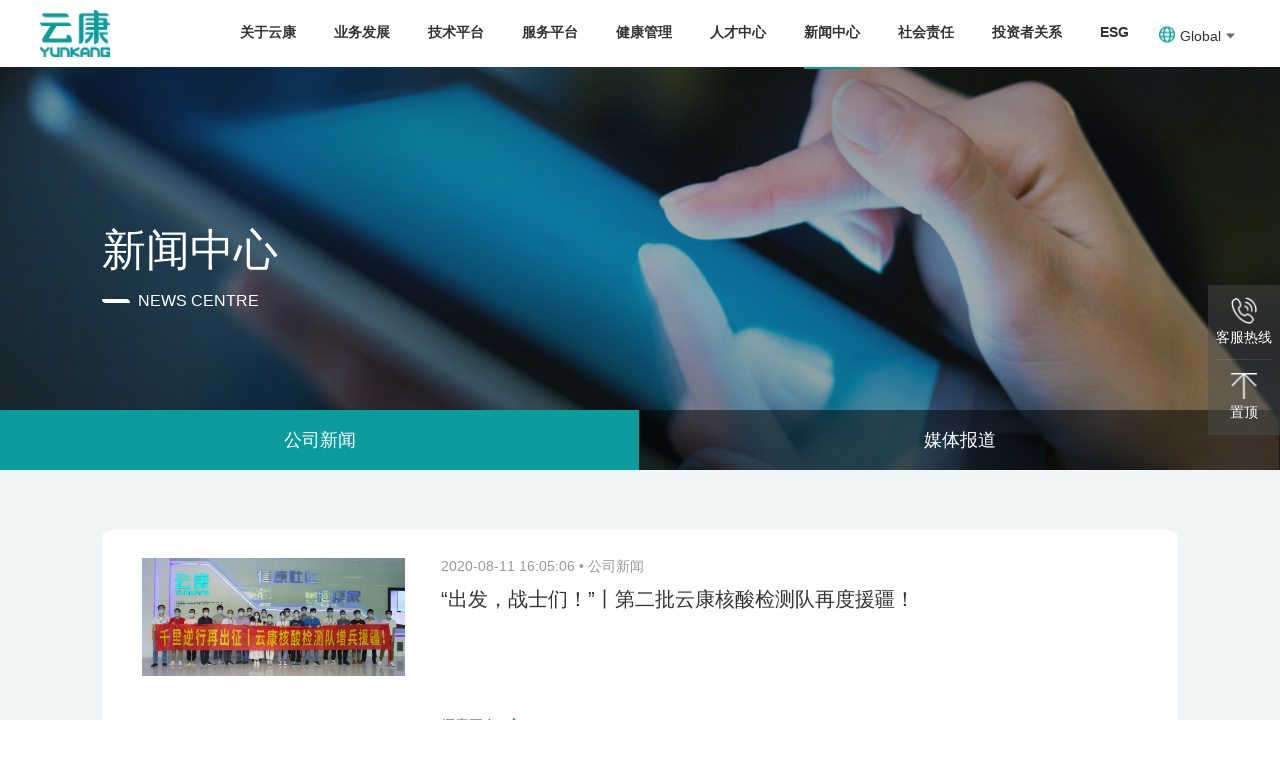

--- FILE ---
content_type: text/html;charset=utf-8;
request_url: https://www.yunkanghealth.com/news.html?page=100
body_size: 6852
content:
<!DOCTYPE html>
<html class="no-js">
<head>

    </style>
    <meta charset="utf-8" />
    <meta http-equiv="X-UA-Compatible" content="IE=edge" />
    <meta name="viewport" content="width=device-width, initial-scale=1, maximum-scale=1, user-scalable=no" />
    <meta name="keywords" content="" />
    <meta name="description" content="" />
    <title>公司新闻 - 新闻中心 - 云康集团    </title>
   <!-- include main css -->
    <link rel="canonical" href="" />
    <link rel="stylesheet" type="text/css" href="/css/reset.css" />
    <link rel="stylesheet" type="text/css" href="/css/swiper.min.css" />
    <link rel="stylesheet" type="text/css" href="/css/slick.css" />
    <link rel="stylesheet" type="text/css" href="/css/public.css" />
    <link rel="stylesheet" type="text/css" href="/css/animation.css" />
    <!-- include jquery -->
    <script src="/js/jquery.min.js" type="text/javascript" charset="utf-8"></script>
    <script src="/js/begin.js" type="text/javascript" charset="utf-8"></script>
    <script src="/js/wow.min.js" type="text/javascript" charset="utf-8"></script>
    <link rel="shortcut icon" href="http://www.yunkanghealth.com/images/ico.ico">
</head>
<script>
    new WOW().init();
</script>
<body>

<div class="mo_header">
  <div class="container clearfix">
        <div class="logo">
      <a href="/">
        <img src="/upload/2021-06/162268632759112700.png">
      </a>
    </div>
        <div class="nav"><img src="/images/nav.jpg"></div>
  </div>
</div>
<script>
var _hmt = _hmt || [];
(function() {
  var hm = document.createElement("script");
  hm.src = "https://hm.baidu.com/hm.js?43b03e1c3b650874c6e642c708edcc9d";
  var s = document.getElementsByTagName("script")[0]; 
  s.parentNode.insertBefore(hm, s);
})();
</script>

<div class="header qingchu">
  <div class="container">
    <div class="clearfix">
            <div class="logo">
        <a href="/">
          <img src="/upload/2021-06/162268632759112700.png" alt="LOGO" class="img1">
          <img src="/images/logo_b.png"  class="img2"  alt="LOGO"  class="img2">
        </a>
      </div>
            <div class="header_a">
        <ul class="clearfix">
         <!--  <li >
            <a href="/">首页</a>
          </li> -->
                     <li >
            
                              <a href="/about">关于云康</a>
               
            <!-- 下拉 -->
            <div class="tbnav">
              <div class="container2">
                <div class="clearfix">
                  <div class="left">
                    <div class="clearfix">
                      <div class="left1">
                        <div class="cn">关于云康</div>
                        <div class="en">ABOUT YUNKANG</div>
                        <div class="js">
                          <p></p>
                        </div>
                        
                                               <a href="/about" class="more more2">查看更多<i></i></a>
                                              
                       
                      </div>
                      <div class="right1"><div class="img"><img src="/upload/2021-06/162338924311504400.jpg"></div></div>
                    </div> 
                  </div>
                  <div class="right">

                    <dt class="clearfix">
                      <dl>
                                                                                                   
                        <dd> 
                                                        <a href="/about#jituanjianjie">
                             集团简介<i></i>
                            </a>
                            
                            
                        </dd>
                      
                                                  
                        <dd> 
                                                        <a href="/about#qiyewenhua">
                             企业文化<i></i>
                            </a>
                            
                            
                        </dd>
                      
                                                  
                        <dd> 
                                                        <a href="/about#zhuanyezizhi">
                             专业资质<i></i>
                            </a>
                            
                            
                        </dd>
                      
                                                  
                        <dd> 
                                                      
                            
                        </dd>
                      
                                                  
                        <dd> 
                                                        <a href="/about#hezuohuoban">
                             合作伙伴<i></i>
                            </a>
                            
                            
                        </dd>
                      
                                                  

                      </dl>
                    </dt>
                  </div>
                </div>  
              </div>
            </div>
            <!-- end -->
          </li>
                               <li >
            
                              <a href="/business">业务发展</a>
               
            <!-- 下拉 -->
            <div class="tbnav">
              <div class="container2">
                <div class="clearfix">
                  <div class="left">
                    <div class="clearfix">
                      <div class="left1">
                        <div class="cn">业务发展</div>
                        <div class="en">Business development</div>
                        <div class="js">
                          <p></p>
                        </div>
                        
                                               <a href="/business" class="more more2">查看更多<i></i></a>
                                              
                       
                      </div>
                      <div class="right1"><div class="img"><img src="/upload/2021-06/162484781530243100.jpg"></div></div>
                    </div> 
                  </div>
                  <div class="right">

                    <dt class="clearfix">
                      <dl>
                                                                                                   
                        <dd> 
                                                        <a href="/business#yixuegongjianfuwu">
                             为医联体提供的诊断检测服务<i></i>
                            </a>
                            
                            
                        </dd>
                      
                                                  
                        <dd> 
                                                      
                            
                        </dd>
                      
                                                  
                        <dd> 
                                                        <a href="/business#zhenduanwaibaofuwu">
                             诊断外包服务<i></i>
                            </a>
                            
                            
                        </dd>
                      
                                                  
                        <dd> 
                                                        <a href="/business#weifeiyiliaojigoukehutigongdezhenduanjiancefuwu">
                             为非医疗机构客户提供的诊断检测服务<i></i>
                            </a>
                            
                            
                        </dd>
                      
                                                  

                      </dl>
                    </dt>
                  </div>
                </div>  
              </div>
            </div>
            <!-- end -->
          </li>
                               <li >
            
                              <a href="/technology">技术平台</a>
               
            <!-- 下拉 -->
            <div class="tbnav">
              <div class="container2">
                <div class="clearfix">
                  <div class="left">
                    <div class="clearfix">
                      <div class="left1">
                        <div class="cn">技术平台</div>
                        <div class="en">Technology platform</div>
                        <div class="js">
                          <p></p>
                        </div>
                        
                                               <a href="/technology" class="more more2">查看更多<i></i></a>
                                              
                       
                      </div>
                      <div class="right1"><div class="img"><img src="/upload/2021-06/162484782586395800.jpg"></div></div>
                    </div> 
                  </div>
                  <div class="right">

                    <dt class="clearfix">
                      <dl>
                                                                                                   
                        <dd> 
                                                        <a href="/technology#gaotongliangcexujishupingtai">
                             精准医学平台<i></i>
                            </a>
                            
                            
                        </dd>
                      
                                                  
                        <dd> 
                                                        <a href="/technology#pcrjishupingtai">
                             PCR技术平台<i></i>
                            </a>
                            
                            
                        </dd>
                      
                                                  
                        <dd> 
                                                        <a href="/technology#shuzibingliltbrgtyuanchengzhenduanpingtai">
                             数字病理远程诊断平台<i></i>
                            </a>
                            
                            
                        </dd>
                      
                                                  
                        <dd> 
                                                        <a href="/technology#qitajishupingtai">
                             其他技术平台<i></i>
                            </a>
                            
                            
                        </dd>
                      
                                                  

                      </dl>
                    </dt>
                  </div>
                </div>  
              </div>
            </div>
            <!-- end -->
          </li>
                               <li >
            
                              <a href="/service">服务平台</a>
               
            <!-- 下拉 -->
            <div class="tbnav">
              <div class="container2">
                <div class="clearfix">
                  <div class="left">
                    <div class="clearfix">
                      <div class="left1">
                        <div class="cn">服务平台</div>
                        <div class="en">Services Platforms</div>
                        <div class="js">
                          <p></p>
                        </div>
                        
                                               <a href="/service" class="more more2">查看更多<i></i></a>
                                              
                       
                      </div>
                      <div class="right1"><div class="img"><img src="/upload/2021-06/162484783238812900.jpg"></div></div>
                    </div> 
                  </div>
                  <div class="right">

                    <dt class="clearfix">
                      <dl>
                                                                                                   
                        <dd> 
                                                      
                            
                        </dd>
                      
                                                  
                        <dd> 
                                                      
                            
                        </dd>
                      
                                                  
                        <dd> 
                                                      
                            
                        </dd>
                      
                                                  
                        <dd> 
                                                      
                            
                        </dd>
                      
                                                  

                      </dl>
                    </dt>
                  </div>
                </div>  
              </div>
            </div>
            <!-- end -->
          </li>
                               <li >
            
                              <a href="/health">健康管理</a>
               
            <!-- 下拉 -->
            <div class="tbnav">
              <div class="container2">
                <div class="clearfix">
                  <div class="left">
                    <div class="clearfix">
                      <div class="left1">
                        <div class="cn">健康管理</div>
                        <div class="en">Health Management</div>
                        <div class="js">
                          <p></p>
                        </div>
                        
                                               <a href="/health" class="more more2">查看更多<i></i></a>
                                              
                       
                      </div>
                      <div class="right1"><div class="img"><img src="/upload/2021-06/162484784338343100.jpg"></div></div>
                    </div> 
                  </div>
                  <div class="right">

                    <dt class="clearfix">
                      <dl>
                                                                                                   
                        <dd> 
                                                        <a href="/health#mingyizhenliaozhongxin">
                             名医诊疗中心<i></i>
                            </a>
                            
                            
                        </dd>
                      
                                                  
                        <dd> 
                                                        <a href="/health#jiankangyujichuyiliaofuwu">
                             健康与基础医疗服务<i></i>
                            </a>
                            
                            
                        </dd>
                      
                                                  

                      </dl>
                    </dt>
                  </div>
                </div>  
              </div>
            </div>
            <!-- end -->
          </li>
                               <li >
            
                              <a href="/talent">人才中心</a>
               
            <!-- 下拉 -->
            <div class="tbnav">
              <div class="container2">
                <div class="clearfix">
                  <div class="left">
                    <div class="clearfix">
                      <div class="left1">
                        <div class="cn">人才中心</div>
                        <div class="en">Career</div>
                        <div class="js">
                          <p></p>
                        </div>
                        
                                               <a href="/talent" class="more more2">查看更多<i></i></a>
                                              
                       
                      </div>
                      <div class="right1"><div class="img"><img src="/upload/2021-06/162484785470620100.jpg"></div></div>
                    </div> 
                  </div>
                  <div class="right">

                    <dt class="clearfix">
                      <dl>
                                                                                                   
                        <dd> 
                                                        <a href="/talent#rencailinian">
                             人才理念<i></i>
                            </a>
                            
                            
                        </dd>
                      
                                                  
                        <dd> 
                                                        <a href="/talent#yunkangdaxue">
                             云康大学<i></i>
                            </a>
                            
                            
                        </dd>
                      
                                                  
                        <dd> 
                                                        <a href="/talent#yingcaigongchang">
                             鹰才工程<i></i>
                            </a>
                            
                            
                        </dd>
                      
                                                                          <dd>
                              <a href="/talent#talent_d">
                              招聘信息<i></i>
                              </a>
                          </dd>    
                          

                      </dl>
                    </dt>
                  </div>
                </div>  
              </div>
            </div>
            <!-- end -->
          </li>
                               <li class="cur">
            
                              <a href="/news">新闻中心</a>
               
            <!-- 下拉 -->
            <div class="tbnav">
              <div class="container2">
                <div class="clearfix">
                  <div class="left">
                    <div class="clearfix">
                      <div class="left1">
                        <div class="cn">新闻中心</div>
                        <div class="en">News Centre</div>
                        <div class="js">
                          <p></p>
                        </div>
                        
                                               <a href="/news" class="more more2">查看更多<i></i></a>
                                              
                       
                      </div>
                      <div class="right1"><div class="img"><img src="/upload/2021-06/162484786498678800.jpg"></div></div>
                    </div> 
                  </div>
                  <div class="right">

                    <dt class="clearfix">
                      <dl>
                                                                                                   
                        <dd> 
                                                       
                            <a href="/news/gongsixinwen">
                             公司新闻<i></i>
                            </a>
                            
                            
                        </dd>
                      
                                                  
                        <dd> 
                                                       
                            <a href="/news/xingyexinwen">
                             媒体报道<i></i>
                            </a>
                            
                            
                        </dd>
                      
                                                  

                      </dl>
                    </dt>
                  </div>
                </div>  
              </div>
            </div>
            <!-- end -->
          </li>
                               <li >
            
                              <a href="/responsibility">社会责任</a>
               
            <!-- 下拉 -->
            <div class="tbnav">
              <div class="container2">
                <div class="clearfix">
                  <div class="left">
                    <div class="clearfix">
                      <div class="left1">
                        <div class="cn">社会责任</div>
                        <div class="en">Social Responsibility</div>
                        <div class="js">
                          <p></p>
                        </div>
                        
                                               <a href="/responsibility" class="more more2">查看更多<i></i></a>
                                              
                       
                      </div>
                      <div class="right1"><div class="img"><img src="/upload/2021-06/162484787249976000.jpg"></div></div>
                    </div> 
                  </div>
                  <div class="right">

                    <dt class="clearfix">
                      <dl>
                                                                                                   
                        <dd> 
                                                        <a href="/responsibility#kexuekangyi">
                             守护人类健康<i></i>
                            </a>
                            
                            
                        </dd>
                      
                                                  
                        <dd> 
                                                        <a href="/responsibility#liangaishaicha">
                             两癌筛查<i></i>
                            </a>
                            
                            
                        </dd>
                      
                                                  
                        <dd> 
                                                        <a href="/responsibility#guanzhumanbing">
                             关注慢病<i></i>
                            </a>
                            
                            
                        </dd>
                      
                                                  

                      </dl>
                    </dt>
                  </div>
                </div>  
              </div>
            </div>
            <!-- end -->
          </li>
                               <li >
            
                               <a href="http://www.ir.yunkanghealth.com/sc/investor/index.php" target="_blank">投资者关系</a>
                
                                    <li >
            
                               <a target="_blank" href="http://www.ir.yunkanghealth.com/sc/esg/index.php">ESG</a>
                
                                  </ul>
      </div>
      <div class="header_b">
        <a href=""><i class="yuyan"></i>Global<i class="jt"></i></a>
        <div class="header_b_box">
          <a href="http://www.yunkanghealth.com">中文</a>
          <a href="http://en.yunkanghealth.com">ENGLISH</a>
        </div>
      </div>
    </div>
  </div>
</div>

















            <div class="nybanner nybanner1 relative" style="background:url(/upload/2021-06/162398488243144400.jpg);background-size: 100% 100%;">
            <div class="mobg img">
                                    <div class="img"><img src="/upload/2022-06/165484180550884300.jpg" alt=""></div>
                            </div>
            <div class="container2">
              <div class="text">
                  <div class="cn">新闻中心</div>
                  <div class="en en2"><i></i>NEWS CENTRE </div>
              </div>
            </div>
                        <div class="touzizhe news_header" id="news_header">
                  <ul class="clearfix w2">
                                        <li class="cur"><a href="/news/gongsixinwen">公司新闻</a></li>
                                        <li class=""><a href="/news/xingyexinwen">媒体报道</a></li>
                                      </ul>
              </div>
                      </div>
    


<!--内容 end--><div class="news_a">	<div class="container2 ">		<ul class="clearfix ">			<li class="ohter">				
<div class="clearfix relative">					
    <a href="/new/280.html">
        	<div class="right">	
        	    <div class="time">2020-08-11 16:05:06  •  
        	    公司新闻        	    </div>	
        	    <div class="bt">“出发，战士们！”丨第二批云康核酸检测队再度援疆！</div>
        	    <div class="js"></div>	
        	<div class="lj">
        	    <span>探索更多<i></i></span>
        	</div>
        	</div>
        	<div class="left">
        	        <div class="img">
        	                    	            <img src="/uploads/200811/3-200Q1160543Q3.jpg">
        	                    	         </div>
        	</div>
       </a>
 </div>
</li>
        	            <li class="ohter">				
<div class="clearfix relative">					
    <a href="/new/279.html">
        	<div class="right">	
        	    <div class="time">2020-08-11 16:00:38  •  
        	    公司新闻        	    </div>	
        	    <div class="bt">100+100！云康广州、上海实验室双满分通过NCCL 2020肿瘤游离DNA基因突变高通量测序室间质评！</div>
        	    <div class="js"></div>	
        	<div class="lj">
        	    <span>探索更多<i></i></span>
        	</div>
        	</div>
        	<div class="left">
        	        <div class="img">
        	                    	            <img src="/uploads/200811/3-200Q1160112X0.jpg">
        	                    	         </div>
        	</div>
       </a>
 </div>
</li>
        	            <li class="ohter">				
<div class="clearfix relative">					
    <a href="/new/278.html">
        	<div class="right">	
        	    <div class="time">2020-08-05 10:33:29  •  
        	    公司新闻        	    </div>	
        	    <div class="bt">千里援疆，守卫健康丨今天，云康抗疫勇士再出征！</div>
        	    <div class="js"></div>	
        	<div class="lj">
        	    <span>探索更多<i></i></span>
        	</div>
        	</div>
        	<div class="left">
        	        <div class="img">
        	                    	            <img src="/uploads/200805/3-200P5103404519.jpg">
        	                    	         </div>
        	</div>
       </a>
 </div>
</li>
        	            <li class="ohter">				
<div class="clearfix relative">					
    <a href="/new/277.html">
        	<div class="right">	
        	    <div class="time">2020-08-05 10:28:26  •  
        	    公司新闻        	    </div>	
        	    <div class="bt">专业PICK！云康病理技术员技能大赛如约而至！</div>
        	    <div class="js"></div>	
        	<div class="lj">
        	    <span>探索更多<i></i></span>
        	</div>
        	</div>
        	<div class="left">
        	        <div class="img">
        	                    	            <img src="/uploads/200805/3-200P5102910Y5.jpg">
        	                    	         </div>
        	</div>
       </a>
 </div>
</li>
        	            		</ul>		 <div class="page"><span><a href='/news.html?page=99' class='prev'><i></i>上一页</a><a href='/news.html?page=1'>1</a><a href='/news.html?page=97'>97</a><a href='/news.html?page=98'>98</a><a href='/news.html?page=99'>99</a><a href='/news.html?page=100' class='cur'>100</a><a href='/news.html?page=101'>101</a><a href='/news.html?page=102'>102</a><a href='/news.html?page=103'>103</a><a href='/news.html?page=152'>152</a><a href='/news.html?page=101' class='next'>下一页<i></i></a></span></div>	</div></div><!-- 侧边栏 -->
<div class="cebian">    
	<ul class="clearfix ul">        
		<!--li>            
			<a href="javascript:;">            
				<div class="box">                
					<div class="img"><img src="/images/cebian_img2.png"></div>                
					<div class="bt">官方微信</div>            
				</div>            
			</a>        
		</li-->        
		<li>            
			<a href="javascript:;">            
				<div class="box">                
					<div class="img"><img src="/images/cebian_img3.png"></div>                
					<div class="bt">客服热线</div>            
				</div>            
				<div class="nr">                
					<p><a href="tel:400-830-3621">400-830-3621</a><br><a href="tel:800-830-3620">800-830-3620</a></p>            
				</div>            
			</a>        
		</li>        
		<li class="returnTop">            
			<a href="javascript:;">            
				<div class="box">                
					<div class="img"><img src="/images/cebian_img4.png"></div>                
					<div class="bt">置顶</div>            
				</div>            
			</a>        
		</li>    
	</ul></div>
	<!-- 底部 -->    
	<div class="footer" style="display: none;">        
		<div class="container">            
			<div class="top">                
				<div class="clearfix">                    
					<div class="logo">                        
						                        
							<a href="http://www.yunkanghealth.com/"><img src="/upload/2021-06/162433264305207300.png" alt=""></a>                        
						                    
					</div>                                        
					<div class="footer_nav">                        
						<ul class="clearfix">                            
							                                
								                                     
									<li ><a href="/investor">投资者关系</a></li>                                
								                                                                                    
							                                
								                                
								                                                                                    
							                                
								                                     
									<li class="cur"><a href="/news">新闻中心</a></li>                                
								                                                                                    
							                                
								                                
								                                                                                    
							                                
								                                
								                                                                                    
							                                
								                                     
									<li ><a href="/service">服务平台</a></li>                                
								                                                                                    
							                                
								                                     
									<li ><a href="/technology">技术平台</a></li>                                
								                                                                                    
							                                
								                                     
									<li ><a href="/business">业务发展</a></li>                                
								                                                                                    
							                                
								                                     
									<li ><a href="/about">关于云康</a></li>                                
								                                                                                    
							                        
						</ul>                    
					</div>                
				</div>            
			</div>        
		</div>        
		<div class="container">             
			<div class="btm">                
				<div class="clearfix">                    
					<div class="btm_a">                        
						<div class="en">contact <br>yunkang</div>                        
						<div class="cn">联系云康</div>                        
						<div class="text">                            
							<h3>
	云康集团有限公司
</h3>
<p>
	地址：广州市黄埔区科学城荔枝山路6号
</p>
<p>
	电话：020-32106666 / 800-830-3620 / 400-830-3621
</p>
<p>
	电邮：pr@yunkanghealth.com
</p>                        
						</div>                    
					</div>                    
					<div class="btm_b">                        
						<div class="en">Follow <br>yunkang</div>                        
						<div class="cn">关注云康</div>                        
						<ul class="clearfix"style="display: none">                            
							<li>                                
								<div class="clearfix">                                    
									<div class="img"><img src="/images/footer_ewm1.png"></div>                                    
									<div class="wenzi">                                        
										<p>欢迎关注</p>                                        
										<p>云康集团官方</p>                                        
										<p>微信公众号</p>                                    
									</div>                                
								</div>                            
							</li>                            
							<li>                                
								<div class="clearfix">                                    
									<div class="img"><img src="/images/footer_ewm2.png"></div>                                    
									<div class="wenzi">                                        
										<p>欢迎关注</p>                                        
										<p>云康达安临检</p>                                        
										<p>微信公众号</p>                                    
									</div>                                
								</div>                            
							</li>                        
						</ul>                    
					</div>                    
					<div class="btm_c">                        
						<div class="clearfix">                            
							<div class="left">                                
								<div class="en">CUSTOMER <br>SERVICE NEWORK</div>                                
								<div class="cn">全国客户服务网络</div>                                
								<div class="box">                                    
									<a href="" class="more more2">立即咨询<i></i></a><br>                                    
									<a href="" class="more more2">联系我们<i></i></a>                                
								</div>                                                           
							</div>                            
							<div class="right">                                
								<div class="img"><img src="/images/footer_dt.png"></div>                            
							</div>                        
						</div>                    
					</div>                
				</div>            
			</div>        
		</div>    
	</div>
	<div class="footer">
        <div class="container"> 
            <div class="btm">
                <div class="clearfix">
                    <div class="btm_a">
                        <div class="logo">
                                                        <a href="http://www.yunkanghealth.com/"><img src="/upload/2021-06/162433264305207300.png" alt=""></a>
                                                    </div>
                       <!--  <div class="en">contact <br>yunkang</div>
                        <div class="cn">联系云康</div> -->
                        <div class="text">
                            <h3>
	云康集团有限公司
</h3>
<p>
	地址：广州市黄埔区科学城荔枝山路6号
</p>
<p>
	电话：020-32106666 / 800-830-3620 / 400-830-3621
</p>
<p>
	电邮：pr@yunkanghealth.com
</p>                        </div>
                        <div class="btm_b">
                            <div class="btm_b_box">
                                <div class="en">Follow <br>yunkang</div>
                                <div class="cn">关注云康</div>
                            </div>
                            <ul class="clearfix" style="display: none">
                                <li>
                                    <div class="clearfix">
                                        <div class="img"><img src="/images/footer_ewm1.png"></div>
                                        <div class="wenzi">
                                            <p>欢迎关注</p>
                                            <p>云康集团官方</p>
                                            <p>微信公众号</p>
                                        </div>
                                    </div>
                                </li>
                                <li>
                                    <div class="clearfix">
                                        <div class="img"><img src="/images/footer_ewm2.png"></div>
                                        <div class="wenzi">
                                            <p>欢迎关注</p>
                                            <p>云康达安临检</p>
                                            <p>微信公众号</p>
                                            
                                        </div>

                                    </div>
                                </li>
                            </ul>
                        </div>
                    </div>
                    
                    <div class="right">
                         <div class="footer_nav">
                            <ul class="clearfix">
                                                                <li >
                                        
                                                                       <a href="/about"><p>关于云康</p></a>
                                                                       
                                    <div class="box">
                                    					                          
				                                                                                                                                                               
                                                                                                 <a href="/about#jituanjianjie">集团简介<i></i></a>
                                                  
                                                
                                                                                                 <a href="/about#qiyewenhua">企业文化<i></i></a>
                                                  
                                                
                                                                                                 <a href="/about#zhuanyezizhi">专业资质<i></i></a>
                                                  
                                                
                                                                                                
                                                 
                                                
                                                                                                 <a href="/about#hezuohuoban">合作伙伴<i></i></a>
                                                  
                                                                                                                        </div>
                                </li>
                                                                <li >
                                        
                                                                       <a href="/business"><p>业务发展</p></a>
                                                                       
                                    <div class="box">
                                    					                          
				                                                                                                                                                               
                                                                                                 <a href="/business#yixuegongjianfuwu">为医联体提供的诊断检测服务<i></i></a>
                                                  
                                                
                                                                                                
                                                 
                                                
                                                                                                 <a href="/business#zhenduanwaibaofuwu">诊断外包服务<i></i></a>
                                                  
                                                
                                                                                                 <a href="/business#weifeiyiliaojigoukehutigongdezhenduanjiancefuwu">为非医疗机构客户提供的诊断检测服务<i></i></a>
                                                  
                                                                                                                        </div>
                                </li>
                                                                <li >
                                        
                                                                       <a href="/technology"><p>技术平台</p></a>
                                                                       
                                    <div class="box">
                                    					                          
				                                                                                                                                                               
                                                                                                 <a href="/technology#gaotongliangcexujishupingtai">精准医学平台<i></i></a>
                                                  
                                                
                                                                                                 <a href="/technology#pcrjishupingtai">PCR技术平台<i></i></a>
                                                  
                                                
                                                                                                 <a href="/technology#shuzibingliltbrgtyuanchengzhenduanpingtai">数字病理远程诊断平台<i></i></a>
                                                  
                                                
                                                                                                 <a href="/technology#qitajishupingtai">其他技术平台<i></i></a>
                                                  
                                                                                                                        </div>
                                </li>
                                                                <li >
                                        
                                                                       <a href="/service"><p>服务平台</p></a>
                                                                       
                                    <div class="box">
                                    					                          
				                                                                                                                                                               
                                                                                                
                                                 
                                                
                                                                                                
                                                 
                                                
                                                                                                
                                                 
                                                
                                                                                                
                                                 
                                                                                                                        </div>
                                </li>
                                                                <li >
                                        
                                                                       <a href="/health"><p>健康管理</p></a>
                                                                       
                                    <div class="box">
                                    					                          
				                                                                                                                                                               
                                                                                                 <a href="/health#mingyizhenliaozhongxin">名医诊疗中心<i></i></a>
                                                  
                                                
                                                                                                 <a href="/health#jiankangyujichuyiliaofuwu">健康与基础医疗服务<i></i></a>
                                                  
                                                                                                                        </div>
                                </li>
                                                                <li >
                                        
                                                                       <a href="/talent"><p>人才中心</p></a>
                                                                       
                                    <div class="box">
                                    					                          
				                                                                                                                                                               
                                                                                                 <a href="/talent#rencailinian">人才理念<i></i></a>
                                                  
                                                
                                                                                                 <a href="/talent#yunkangdaxue">云康大学<i></i></a>
                                                  
                                                
                                                                                                 <a href="/talent#yingcaigongchang">鹰才工程<i></i></a>
                                                  
                                                                                                                        </div>
                                </li>
                                                                <li class="cur">
                                        
                                                                       <a href="/news"><p>新闻中心</p></a>
                                                                       
                                    <div class="box">
                                    					                          
				                                                                                                                                                               
                                                                                                <a href="/news/gongsixinwen">公司新闻</a>
                                                 
                                                
                                                                                                <a href="/news/xingyexinwen">媒体报道</a>
                                                 
                                                                                                                        </div>
                                </li>
                                                                <li >
                                        
                                                                       <a href="/responsibility"><p>社会责任</p></a>
                                                                       
                                    <div class="box">
                                    					                          
				                                                                                                                                                               
                                                                                                 <a href="/responsibility#kexuekangyi">守护人类健康<i></i></a>
                                                  
                                                
                                                                                                 <a href="/responsibility#liangaishaicha">两癌筛查<i></i></a>
                                                  
                                                
                                                                                                 <a href="/responsibility#guanzhumanbing">关注慢病<i></i></a>
                                                  
                                                                                                                        </div>
                                </li>
                                                                <li >
                                        
                                                                        <a href="http://www.ir.yunkanghealth.com/sc/investor/index.php" target="_blank"><p>投资者关系</p></a>
                                    
                                                                        
                                    <div class="box">
                                    					                          				                          
				                                                                         <a target="_blank" href="http://www.ir.yunkanghealth.com/sc/investor/cg.php">企业治理</a>
                                               <a target="_blank" href="http://www.ir.yunkanghealth.com/sc/investor/announcements.php">公告与通函</a>
                                               <a target="_blank" href="http://www.ir.yunkanghealth.com/sc/investor/reports.php">业绩报告</a>
                                               <a target="_blank" href="http://www.ir.yunkanghealth.com/sc/investor/presentations.php">简报及网上广播</a>
                                               <a target="_blank" href="http://www.ir.yunkanghealth.com/sc/investor/press.php">新闻稿</a>
                                               <a target="_blank" href="https://www.ir.yunkanghealth.com/sc/investor/shareholder.php">股东服务</a>
                                               <a target="_blank" href="http://www.ir.yunkanghealth.com/sc/investor/index.php#enquiries">投资者查询</a>
                                               
                                                                                                                                                                    </div>
                                </li>
                                                                <li >
                                        
                                                                        <a target="_blank" href="http://www.ir.yunkanghealth.com/sc/esg/index.php"><p>ESG</p></a>
                                    
                                                                        
                                    <div class="box">
                                    					                          
				                                                                                                                     <a target="_blank" href="http://www.ir.yunkanghealth.com/sc/esg/index.php">环境、社会及管治报告</a>
                                               
                                                                                                                        </div>
                                </li>
                                                            </ul>
                        </div>
                     </div>
                </div>
            </div>
        </div>
    </div> 
	<div class="banquan">        
		<div class="container clearfix">            
			<div class="left">                
				<div class="fx clearfix"style="display:none">                    
					<a href="javascript:;" class="weixin"></a>                    
					<a href="javascript:;" class="weibo"></a>                    
					<a href="javascript:;" class="in"></a>                
				</div>            
			</div>            
			<div class="right">                
				<p>
	Copyright 2023 Yunkang Group Limited. All rights reserved. <a href="https://beian.miit.gov.cn">粤ICP备12059545号-6</a> <a href="/policy">隐私政策</a> | <a href="/disclaimers">免责声明</a> <a href="https://www.xuanzhubio.com/" target="_blank">网站建设</a>技术支持：<a href="https://www.win-brand.com/" target="_blank">唯引互动</a> 
</p>			</div>        
		</div>    
	</div>    
	<!-- nav -->    
	<div class="nav_box">      
		<div class="box">        
			<div class="nav-title clearfix">          
				<a class="navclose" href="javascript:void(0)"><img src="/images/close.png" alt=""></a>          
				<!-- <h1>            
					<a href="/">              
						<img src="/templates/default//images/logo.png" alt=""></a>          
					</h1> -->        
				</div>        
				<div class="navlist">          
					<ul class="clearfix">                
						<li>                    
							<a  href="/">首页</a>                   
							<!--   -->                
						</li>                  
						                    
							                    
							<li >
							    <!--<a href="/about">关于云康</a>-->
							    <a href="###">关于云康</a>
							    
							    
							    <div class="navlist2">     
							                                            							        
							        
    								                                     
                                                                                <a href="/about#jituanjianjie">
                                         集团简介                                        </a>
                                                                         
                                                                         
                                                                                <a href="/about#qiyewenhua">
                                         企业文化                                        </a>
                                                                         
                                                                         
                                                                                <a href="/about#zhuanyezizhi">
                                         专业资质                                        </a>
                                                                         
                                                                         
                                                                             
                                                                        
                                                                         
                                                                                <a href="/about#hezuohuoban">
                                         合作伙伴                                        </a>
                                                                         
                                                                                        
    							</div>
							
							    
							    
							    
							</li>                    
							                
						                    
							                    
							<li >
							    <!--<a href="/business">业务发展</a>-->
							    <a href="###">业务发展</a>
							    
							    
							    <div class="navlist2">     
							                                            							        
							        
    								                                     
                                                                                <a href="/business#yixuegongjianfuwu">
                                         为医联体提供的诊断检测服务                                        </a>
                                                                         
                                                                         
                                                                             
                                                                        
                                                                         
                                                                                <a href="/business#zhenduanwaibaofuwu">
                                         诊断外包服务                                        </a>
                                                                         
                                                                         
                                                                                <a href="/business#weifeiyiliaojigoukehutigongdezhenduanjiancefuwu">
                                         为非医疗机构客户提供的诊断检测服务                                        </a>
                                                                         
                                                                                        
    							</div>
							
							    
							    
							    
							</li>                    
							                
						                    
							                    
							<li >
							    <!--<a href="/technology">技术平台</a>-->
							    <a href="###">技术平台</a>
							    
							    
							    <div class="navlist2">     
							                                            							        
							        
    								                                     
                                                                                <a href="/technology#gaotongliangcexujishupingtai">
                                         精准医学平台                                        </a>
                                                                         
                                                                         
                                                                                <a href="/technology#pcrjishupingtai">
                                         PCR技术平台                                        </a>
                                                                         
                                                                         
                                                                                <a href="/technology#shuzibingliltbrgtyuanchengzhenduanpingtai">
                                         数字病理远程诊断平台                                        </a>
                                                                         
                                                                         
                                                                                <a href="/technology#qitajishupingtai">
                                         其他技术平台                                        </a>
                                                                         
                                                                                        
    							</div>
							
							    
							    
							    
							</li>                    
							                
						                    
							                    
							<li >
							    <!--<a href="/service">服务平台</a>-->
							    <a href="###">服务平台</a>
							    
							    
							    <div class="navlist2">     
							                                            							        
							        
    								                                     
                                                                              <a href="/service">服务平台</a>
                                                                        
                                                                         
                                                                             
                                                                        
                                                                         
                                                                             
                                                                        
                                                                         
                                                                             
                                                                        
                                                                                        
    							</div>
							
							    
							    
							    
							</li>                    
							                
						                    
							                    
							                
						                    
							                    
							                
						                    
							                    
							<li class="cur">
							    <!--<a href="/news">新闻中心</a>-->
							    <a href="###">新闻中心</a>
							    
							    
							    <div class="navlist2">     
							                                            							        
							        
    								                                     
                                                                               
                                        <a href="/news/gongsixinwen">
                                         公司新闻                                        </a>
                                                                         
                                                                         
                                                                               
                                        <a href="/news/xingyexinwen">
                                         媒体报道                                        </a>
                                                                         
                                                                                        
    							</div>
							
							    
							    
							    
							</li>                    
							                
						                    
							                    
							                
						                    
							                    
							<li >
							    <!--<a href="/investor">投资者关系</a>-->
							    <a href="###">投资者关系</a>
							    
							    
							    <div class="navlist2">     
							                                               <a target="_blank" href="http://www.ir.yunkanghealth.com/sc/investor/cg.php">企业治理</a>
                                       <a target="_blank" href="http://www.ir.yunkanghealth.com/sc/investor/announcements.php">公告与通函</a>
                                       <a target="_blank" href="http://www.ir.yunkanghealth.com/sc/investor/reports.php">业绩报告</a>
                                       <a target="_blank" href="http://www.ir.yunkanghealth.com/sc/investor/presentations.php">简报及网上广播</a>
                                       <a target="_blank" href="http://www.ir.yunkanghealth.com/sc/investor/press.php">新闻稿</a>
                                       <a target="_blank" href="https://www.ir.yunkanghealth.com/sc/investor/shareholder.php">股东服务</a>
                                       <a target="_blank" href="http://www.ir.yunkanghealth.com/sc/investor/index.php#enquiries">投资者查询</a>
                                       
                                                                        							        
							        
    								                                     
                                                                               
                                                                         
                                                                         
                                                                               
                                                                         
                                                                         
                                                                               
                                                                         
                                                                         
                                                                               
                                                                         
                                                                         
                                                                               
                                                                         
                                                                         
                                                                               
                                                                         
                                                                                        
    							</div>
							
							    
							    
							    
							</li>                    
							                
						                    
							                    
							<li >
							    <!--<a href="/esg">环境、社会及管治报告</a>-->
							    <a href="###">环境、社会及管治报告</a>
							    
							    
							    <div class="navlist2">     
							                                                                                    <a target="_blank" href="http://www.ir.yunkanghealth.com/sc/esg/index.php">环境、社会及管治报告</a>
                                       
                                    							        
							        
    								                                     
                                                                               
                                                                         
                                                                                        
    							</div>
							
							    
							    
							    
							</li>                    
							                
						 
						<li>
                        <p>
                            <a href="http://en.yunkanghealth.com/">英文</a>|
                            <a href="http://www.yunkanghealth.com/">中文</a>
                        </p>
                        </li>
					</ul>        
				</div>      
			</div>    
		</div>    
		

		<!-- include js -->    
		<script src="/js/public.js" type="text/javascript" charset="utf-8"></script>    
		<script src="/js/swiper.jquery.min.js" type="text/javascript"></script>    
		<script src="/js/slick.min.js" type="text/javascript" charset="utf-8"></script>    
		<script src="/js/three.min.js" type="text/javascript" charset="utf-8"></script>    
		<script>        
			$(".footer .btm .btm_c .left .box .nr a").click(function(){            
				$(".footer .btm .btm_c .left .box .bt a span").text($(this).text());            
				$(".footer .btm .btm_c .left .text .text_a").removeClass("cur").eq($(this).index()).addClass("cur");        
			});    
		</script>    
			    <script>
	      //  mh = $(document.body).height();
	        fh = $('.header').height();

	        $(window).scroll(function(e){
	            s = $(document).scrollTop();    
	            if(s > fh){
	                $('.header').addClass('Top');       
	            }else{
	                $('.header').removeClass('Top');
	            }
	        });
	    </script>
	    <script>	$(".page").find("a").eq(1).prev().addClass("prev");	$(".page").find("a:last-child").addClass("prev");</script></body></html>

--- FILE ---
content_type: text/css
request_url: https://www.yunkanghealth.com/css/reset.css
body_size: 1339
content:
	

	@charset "utf-8";

	

/*

	--------------------------

	间距清除 

	--------------------------

*/

	

	body,div,span,h1,h2,h3,h4,h5,h6,p,em,img,strong,b,small,u,i,center,dl,dt,dd,ol,

	ul,li,sub,sup,tt,var,del,dfn,ins,kbd,q,s,samp,strike,applet,object,iframe,fieldset,

	form,label,legend,table,caption,tbody,tfoot,thead,tr,th,td,article,aside,canvas,details,

	embed,figure,figcaption,footer,header,hgroup,menu,nav,output,ruby,section,summary,time,

	blockquote,pre,a,abbr,acronym,address,big,cite,code,mark,audio,video,input,textarea,select

	

									{ 	margin:0; padding:0;	}

	ol,ul 							{ 	list-style:none;		}



	* 								{	

										-webkit-box-sizing: border-box;

										-moz-box-sizing: border-box;

										box-sizing: border-box;

										outline: 0;

									}



/*

	--------------------------

	A标签 配置 

	--------------------------

*/

	a  								{

										text-decoration:none;

										outline:none;

										color: #333333;

									}

	

	a:hover 						{	color: #000;			}

	img  							{	border: 0;

										max-width: 100%; 				

									}

	a:focus 						{	outline: none;			}

/*

	--------------------------

	Body 配置 

	--------------------------

*/

	html             				{

										overflow-x:hidden;

										-webkit-text-size-adjust:none;

									}



@font-face{

		font-family:'SourceHanSansCNNormal';

		src:url('../fonts/SourceHanSansCN-Normal.eot');

		src:local('☺'),

		url('../fonts/SourceHanSansCN-Normal.eot?#iefix') format('embedded-opentype'),

		url('../fonts/SourceHanSansCN-Normal.woff') format('woff'),

		url('../fonts/SourceHanSansCN-Normal.ttf') format('truetype'),

		url('../fonts/SourceHanSansCN-Normal.otf') format('opentype'),

		url('../fonts/SourceHanSansCN-Normal.svg#SourceHanSansCN-Normal') format('svg');

	}





	body 							{

										-webkit-font-smoothing: antialiased;

										font-family:"microsoft yahei",arial,"STXihei";

										background: #fff;

										font-size: 14px;

										color: #666;

  										margin-left: auto;

 	 									margin-right: auto;

									}

	

/*

	--------------------------

	表单控件设置 

	--------------------------

*/

	

	table 							{	border-collapse: collapse; width: 100%;	 }

	

	input[type='reset'],

	input[type='button'],

	input[type='submit'],

	input[type='radio'] 			{	cursor: pointer; outline: none;	 -webkit-appearance: none;	     }

	

	input[type='checkbox'],

	input[type='radio'] 	 		{ 

										position: relative;

										vertical-align: middle;

										margin-top: -2px;

										margin-bottom:1px;

										margin-left: 5px;

										margin-right: 5px;

										-webkit-appearance: none;

									}

	

	textarea,

	input[type='email'],

	input[type='date'],

	input[type='password'],

	input[type='text'] 				{	

										padding: 0px;

										color: #666;

										font-size: 12px;

										outline: none;

										font-family: "微软雅黑";

										-webkit-appearance: none;

									}

	

	

/*

	--------------------------

	快捷方式

	--------------------------

*/

	.f-l 							{	float: left;					}

	.f-r 							{	float: right;					}

	.clearfix 						{

									  clear: both;

									}

	.clearfix:after 				{	clear: both;

										height: 0;

										content: "";

										line-height: 0;

										font-size: 0;

										display: block;

									}



/*

@font-face {

  font-family: 'DINEngschriftStd';

  src: url('../fonts/DINEngschriftStd.eot');

  src: url('../fonts/DINEngschriftStd.eot?#iefix') format('embedded-opentype'), url('../fonts/DINEngschriftStd.woff') format('woff'), url('../fonts/DINEngschriftStd.ttf') format('truetype'), url('../fonts/DINEngschriftStd.svg') format('svg');

  font-weight: normal;

  font-style: normal;

}



	

	@font-face{

		font-family:'Roboto Bold';

		src:url('../fonts/Roboto-Bold.eot');

		src:local('☺'),

		url('../fonts/Roboto-Bold.eot?#iefix') format('embedded-opentype'),

		url('../fonts/Roboto-Bold.woff') format('woff'),

		url('../fonts/Roboto-Bold.ttf') format('truetype'),

		url('../fonts/Roboto-Bold.otf') format('opentype'),

		url('../fonts/Roboto-Bold.svg#Roboto Bold') format('svg');

		font-weight: bold;

		font-style: normal;

	}

	@font-face{

		font-family:'Roboto Light';

		src:url('../fonts/Roboto-Light.eot');

		src:local('☺'),

		url('../fonts/Roboto-Light.eot?#iefix') format('embedded-opentype'),

		url('../fonts/Roboto-Light.woff') format('woff'),

		url('../fonts/Roboto-Light.ttf') format('truetype'),

		url('../fonts/Roboto-Light.otf') format('opentype'),

		url('../fonts/Roboto-Light.svg#Roboto Light') format('svg');

		font-style: normal;

	}

	@font-face{

		font-family:'Roboto Medium';

		src:url('../fonts/Roboto-Medium.eot');

		src:local('☺'),

		url('../fonts/Roboto-Medium.eot?#iefix') format('embedded-opentype'),

		url('../fonts/Roboto-Medium.woff') format('woff'),

		url('../fonts/Roboto-Medium.ttf') format('truetype'),

		url('../fonts/Roboto-Medium.otf') format('opentype'),

		url('../fonts/Roboto-Medium.svg#Roboto Medium') format('svg');

		font-style: normal;

	}*/









--- FILE ---
content_type: text/css
request_url: https://www.yunkanghealth.com/css/public.css
body_size: 21555
content:
@charset "utf-8";

body {
	max-width: 100%;
	width: 100%;
	overflow: hidden;
	color: #666666;
	margin: 0 auto;
	font-size: 0.1rem;
	position: relative;
}

.container {
	width: 93.75%;
	margin: 0 auto;
}

.container2 {
	width: 72.91%;
	margin: 0 auto;
}
.container3 {
	
}

.img {
	line-height: 0;
	
}

.img img{
	width: 100%;
	
}
.relative{
	position: relative;
}

.left {
	float: left;
}

.right {
	float: right;
}

.hidden {
	overflow: hidden;
}

.center {
	text-align: center;
}

.clearfix {
	clear: both;
}

.page {
	text-align: center;
}

.page a {
	font-size: 16px;
	color: #666666;
	width: 50px;
	height: 50px;
	display: inline-block;
	margin: 0 5px;
	border:1px solid #d6d8d8;
    border-radius: 0 15px 0 15px;
	overflow: hidden;
	line-height: 50px;
	text-align: center;
	vertical-align: top;
}

.page a.cur,
.page a:hover {
	color: #fff;
	background: #0b9c9e;
	border:1px solid #0b9c9e;
}

.page a.prev,
.page a.next {
	width: auto;
	position: relative;
}

.page a.prev{
	padding: 0 18px;
}

.page a.next{
	padding: 0 18px;
}


.page a.prev:hover,
.page a.next:hover {
	color: #fff;
	background: #0b9c9e;
	border:1px solid #0b9c9e;
}

.page a.prev i,
.page a.next i{
	width: 11px;
	height: 10px;
	display: inline-block;
}


.page a.prev i{
	margin-right: 9px;
	background: url(../images/page_jt.png) center center/cover;
}
.page a.next i{
	margin-left: 9px;
	background: url(../images/page_jt2.png) center center/cover;
}

.page a.prev:hover i{
	background: url(../images/page_jt_2.png) center center/cover;
}
.page a.next:hover i{
	background: url(../images/page_jt2_2.png) center center/cover;
}


/*移动端*/
/**mobile nav**/
.mo_header {
	position: relative;
	padding: 0.3rem 0;
}

.mo_header .logo {
	float: left;
	width: 50px;
	line-height: 0;
}

.mo_header .nav {
	float: right;
	position: absolute;
	right: 0.3rem;
	top: 53%;
	transform: translateY(-50%);
	-ms-transform: translateY(-50%);
	-moz-transform: translateY(-50%);
	-webkit-transform: translateY(-50%);
	-o-transform: translateY(-50%);
	cursor: pointer;
	width: 0.4rem;
}

.nav_box {
	width: 100%;
	height: 100%;
	position: fixed;
	right: auto;
	top: 0;
	bottom: 0;
	right: -100%;
	overflow: auto;
	z-index: 99999999;
	background: rgba(50, 58, 67, .93);
	transition: all .8s;
	-o-transition: all .8s;
	-moz-transition: all .8s;
	-ms-transition: all .8s;
	-webkit-transition: all .8s;
}

.nav_box.cur {
	right: 0;
}

.mo_header .nav_sousuo,
.mo_header .nav_quanqiu {
	position: absolute;
	top: 50%;
	transform: translateY(-50%);
	-ms-transform: translateY(-50%);
	-moz-transform: translateY(-50%);
	-webkit-transform: translateY(-50%);
	-o-transform: translateY(-50%);
}

.mo_header .nav_sousuo {
	right: 1.98rem;
	width: 0.26rem;
	height: 0.26rem;
}

.mo_header .nav_quanqiu {
	right: 1.42rem;
	width: 0.28rem;
	height: 0.27rem;
}

.mo_header:before {
	width: 1px;
	height: 100%;
	background: #f5f5f5;
	position: absolute;
	right: 1.05rem;
	top: 0;
	content: "";
}

.nav_box .box {
	/*background: #212222;*/
	width: 100%;
	height: 100%;
	position: relative;
	z-index: 2;
}

.nav_box .nav-title {
	height: 57px;
	position: relative;
	border-bottom: 1px solid rgba(255, 255, 255, 0.06);
}

.nav_box .nav-title .navclose {
	width: 22px;
	height: 22px;
	display: block;
	font-size: 0;
	line-height: 41px;
	position: absolute;
	right: 15px;
	top: 50%;
	z-index: 2;
	transform: translateY(-50%);
}

.nav_box .nav-title .navclose img {
	width: 100%;
}

.nav_box .nav-title h1 {
	text-align: left;
	width: 68px;
	margin-left: 15px;
	line-height: 0;
	padding-top: 11px;
}

.nav_box .nav-title h1 img {
	width: 100%;
}

.nav_box .navlist {
	width: 100%;
	padding-bottom: 20px;
}

.nav_box .navlist ul>li {
	float: left;
	width: 100%;
	font-size: 16px;
	line-height: 60px;
	border-bottom: 1px solid rgba(255, 255, 255, .06);
	padding: 0 15px;
	text-transform: capitalize;
}

.nav_box .navlist ul>li>a {
	display: block;
	color: #fff;
	position: relative;
}

.nav_box .navlist ul>li>a:before {
	content: "";
	position: absolute;
	right: 0;
	top: 50%;
	transform: translateY(-50%);
	width: 8px;
	height: 12px;
	background: url(../images/icon_jt.png) no-repeat center center / cover;
}

.navlist>ul>li .navlist2 {
	border-top: 1px solid rgba(255, 255, 255, .06);
	display: none;
	padding: 10px 0;
}

.navlist>ul>li .navlist2 a {
	display: block;
	width: 100%;
	color: #fff;
	font-size: 15px;
	line-height: 34px;
}


.navlist>ul>li .navlist2 .navlist3 .box {
	padding-left: 15px;
	display: none;

}

.navlist>ul>li .navlist2 .navlist3 .box a {
	font-size: 14px;
}

.nav-overlay {
	transform: translateX(-100%);
	-webkit-transform: translateX(-100%);
	-moz-transform: translateX(-100%);
	transition: all .3s ease-out 0s;
	-webkit-transition: all .3s ease-out 0s;
	-moz-transition: all .3s ease-out 0s;
	position: fixed;
	top: 0;
	left: 0;
	z-index: 9999;
	background: #212222;
	width: 100%;
	height: 100%;
	-webkit-transition: opacity .5s ease;
	transition: opacity .5s ease;
}

.nav-overlay .guanbi {
	position: absolute;
	right: 30px;
	top: 30px;
	width: 34px;
	height: 34px;
	cursor: pointer;
}

.nav-overlay .nav-columns {
	position: absolute;
	top: 50%;
	left: 50%;
	width: 80%;
	max-width: 900px;
	-webkit-transform: translate(-50%, -50%);
	-ms-transform: translate(-50%, -50%);
	transform: translate(-50%, -50%);
}

.nav-overlay .nav-columns .nav-column-left {
	padding-top: 5px;
}

.nav-overlay .nav-columns .nav-column-left h3 {
	font-size: 24px;
	color: #db9d53;
	padding-bottom: 25px;
	position: relative;
	font-family: RobotoMedium;
}

.nav-overlay .nav-columns .nav-column-left h3:before {
	content: "";
	position: absolute;
	left: 0;
	bottom: 0;
	width: 23px;
	height: 2px;
	background: #fff;
	font-family: RobotoMedium;
}

.nav-overlay .nav-columns .nav-column-left .t {
	line-height: 36px;
	font-size: 16px;
	margin-top: 15px;
	color: #fff;
}

.nav-overlay .nav-columns .nav-column-right {
	text-align: right;
}

.nav-overlay .nav-columns .nav-column-right ul li {
	position: relative;
	font-size: 22px;
	margin-bottom: 30px;
	letter-spacing: 5px;
}

.nav-overlay .nav-columns .nav-column-right ul li a {
	color: #fff;
	display: block;
	transition: all .3s ease;
	width: 240px;
	text-align: left;
}

.nav-overlay .nav-columns .nav-column-right ul li a i {
	display: inline-block;
	width: 0;
	height: 1px;
	position: relative;
	top: -6px;
	margin-right: 5px;
	transition: all .5s;
	background: #fff;
}

.nav-overlay .nav-columns .nav-column-right ul li:hover a i,
.nav-overlay .nav-columns .nav-column-right ul li.cur a i {
	width: 30px;
}

/**/
.mo_header{display: none;}

.header{
	color: #ffffff;
	position: relative;
}

.header .container{
	/*position: relative;*/
	height: 100%;
	text-align: center;
}

.header .logo{
	float: left;
	width: 76px; 
	padding-top: 18px;
}

.header .logo .img2{display: none;}

.header .header_a{
	/*float: left;
	margin-left: 3rem;*/
	display: inline-block;
	
}

.header .header_a ul li{
	float: left;
/*	margin-right: 40px;*/
padding: 0 19px;

}

.header .header_a ul li.cur a:before,.header .header_a ul li:hover a:before{
	/*border-bottom: 2px solid #0b9c9e;*/
	content: "";
	position: absolute;
	bottom: -3px;
	width: 100%;
	height: 2px;
	left: 0;
	background: #0b9c9e;

}
.header .header_a ul li:last-child{
	padding-right: 0;
}

.header .header_a ul li a{
	color: #333333;
	font-size: 18px;
	padding: 30px 0;
	display: block;
	position: relative;
	/*border-bottom: 2px solid rgba(255,255,255,0);*/
}
.header .header_a ul li a:hover{
	color: #333333;
	font-size: 18px;
	padding: 30px 0;
	display: block;
	position: relative;
	/*border-bottom: 2px solid rgba(255,255,255,0);*/
}

.header .header_a ul li > a{font-weight: bold;}
.header .header_b{
	position: absolute;
	right: 3.125%;
	top: 50%;
	transform: translateY(-50%);
	color: #333333;
	font-size: 16px;
	z-index: 5;
}

.header .header_b .yuyan{
	background: url(../images/yuyan.png) center center/cover;
	display: inline-block;
	width: 16px;
	height: 16px;
	top: 2px;
	position: relative;
	margin-right: 5px;
}

.header .header_b .header_b_box{
	position: absolute;
	top: 100%;
	width: 100px;
	left: 0;
	padding: 10px 10px 0;
	background: #fff;
	border:1px solid #ccc;
	display: none;
}

.header .header_b .header_b_box a{font-size: 14px;display: block;margin-bottom: 10px;text-align: left;}

.header .header_b:hover .header_b_box{display: block;}

.header .header_b .jt{
	background: url(../images/yuyan_b.png) center center/cover;
	display: inline-block;
	width: 9px;
	height: 5px;
	margin-left: 5px;
	top:-2px;
	position: relative;
	margin-right: 5px;
}

.header .tbnav{
	width: 100%;
	position: absolute;
	top: 100%;
	left: 0;
	z-index: 11;
	background: #eaf1f1;
	padding-top: 74px;
	padding-bottom: 84px;
	display: none;
}
.header .header_a ul li:hover .tbnav{
	display: block;
}
.header .tbnav .left{
	width: 62.14%;
}

.header .tbnav .left .left1{
	float: left;
	width: 41.6%;
	text-align: left;
	padding-right: 110px;

}

.header .tbnav .left .left1 .cn{
	color: #333333;
	font-size: 26px;
}

.header .tbnav .left .left1 .en{
	font-size: 16px;
	color: #0b9c9e;
	text-transform: uppercase;
	font-weight: bold;
	margin-top: 6px;
}

.header .tbnav .left .left1 .js{
	font-size: 14px;
	color: #666666;
	margin-top: 14px;
	line-height: 1.8;
}
.nav_box .navlist ul p a{
    color: #fff;
    font-size: 16px;
    padding: 0 15px;
    line-height: 60px;
}
.nav_box .navlist ul p {
    text-align: center;
}

.header .tbnav .left .left1 .js:hover a {
    color: #fff;
    border: 1px solid #0b9c9e;
    background: #0b9c9e;
}

.header .tbnav .left .left1 .more{display: inline-block;padding: 12px 36px 12px 42px;margin-top: 42px;border-bottom: 1px solid #cccccc;}

.header .tbnav .left .left1 .more:before{
	display: none;
}

.header .tbnav .left .right1{
	float: left;
	width: 58.4%;
	padding-right: 80px;
	border-right: 1px solid #e0e5e5;
}

.header .tbnav .right{
	width: 37.86%;
	padding-left: 80px;
	
}
.header .tbnav .right dl{
	margin-top: -24px;
}
.header .tbnav .right dl dd{
	
}
.header .tbnav .right dl dd a{
	padding: 22px 26px;
	border-bottom: 1px solid #d4dada;
	font-size: 18px;
	color: #666666;
	text-align: left;
	position: relative;
}

.header .tbnav .right dl dd a:hover{
	color: #333333;
}


.header .tbnav .right dl dd a:before{
	content: "";
	width: 18px;
	height: 4px;
	position: absolute;
	left: 0;
	top: 50%;
	transform: translateY(-50%);
	background: #0b9c9e;
	border-radius: 0 25px 0 25px;
}
.header{
	position: absolute;
	top: 0;
	width: 100%;
	z-index: 6;
	background: #fff;
	    -webkit-transition: all ease .4s;
    transition: all ease .4s;
}
.qingchu{
	position: relative;
}

.fixed-head{
	position: absolute;
	top: 0;
	width: 100%;
	background: none;
	z-index: 6;

}
.fixed-head .logo .img1{display: none;}
.fixed-head .logo .img2{display: block;}
.fixed-head .header_a ul li > a{color: #fff;}
.fixed-head .header_b a{color: #fff;}
.fixed-head .header_b .yuyan{
	background: url(../images/yuyan2.png) center center/cover;
}
.fixed-head .header_b .jt{
	background: url(../images/yuyan_b2.png) center center/cover;
}
.fixed-head .header_b .header_b_box a{color: #333;}

.footer{
	background: #1c1c1c;
}

.footer .container{
	width: 88%;
}

.footer .top{
	border-bottom: 1px solid #272727;
}
.footer .top .logo{
	float: left;
	/*width: 198px;*/
	width: 350px;
	padding-top: 26px;
}

.footer .top .footer_nav{
	float: right;
	/*width: 56.7%;*/
}

.footer .top .footer_nav ul li{
	float: right;
	margin-left: 36px;
	border-bottom: 2px solid #1c1c1c;
}

.footer .top .footer_nav ul li:last-child{
	margin-left: 0;
}

.footer .top .footer_nav ul li a{
	padding: 36px 0;
	font-size: 17px;
	color: rgba(255,255,255,0.6);
	display: block;
}

.footer .top .footer_nav ul li.cur,.footer .top .footer_nav ul li:hover{
	border-bottom: 2px solid #0b9c9e;
}

.footer .btm{
	padding: 90px 0 80px;

}

.footer .btm .en{
	color: rgba(255,255,255,0.4);
	font-size: 20px;
	text-transform: uppercase;
	line-height: 1;
}

.footer .btm .cn{
	color: rgba(255,255,255,0.4);
	font-size: 14px;
	line-height: 1;
	margin-top: 7px;
	margin-bottom: 30px;
}

.footer .btm .btm_a{
	float: left;
	width: 22.77%;
	position: relative;
	padding-right: 20px;
}

.footer .btm .btm_a:before{
	position: absolute;
	height: 100%;
	right: 0;
	top: 0;
	width: 1px;
	background: #252525;
	content: "";
}

.footer .btm .btm_a .text{
	/*margin-top: 24px;*/
	color: rgba(255,255,255,0.7);
	font-size: 14px;
	line-height: 2;
}

.footer .btm .btm_a .text h3{
	font-size: 18px;
	font-weight: initial;
}

.footer .btm .btm_b{
	float: left;
	width: 34.22%;
	padding: 0 76px;
}

.footer .btm .btm_b ul{
	/*margin-top: 26px;*/
}

.footer .btm .btm_b ul li{
	float: left;
	width: 50%;
	position: relative;
}

.footer .btm .btm_b ul li .img{
	float: left;
	width: 45%;
}

.footer .btm .btm_b ul li .wenzi{
	position: absolute;
	width: 55%;
	right: 0;
	top: 50%;
	transform: translateY(-50%);
	padding-left: 18px;
	line-height: 1.8;
	font-size: 13px;
}
.footer .btm .btm_b ul li .img img{width: 100%;}

.footer .btm .btm_c{
	float: left;
	width: 43.01%;
	padding-left: 70px;
	position: relative;
}

.footer .btm .btm_c:before{
	position: absolute;
	height: 100%;
	left: 0;
	top: 0;
	width: 1px;
	background: #252525;
	content: "";
}

.footer .btm .btm_c .left{
	float: left;
	width: 35%;
}

.footer .btm .btm_c .left .box{
	/*margin-top: 18px;*/
	position: relative;
	border-top: 1px solid #2a2a2a;
	padding-top: 34px;
}

.footer .btm .btm_c .left .box a{
	color: #666666;
	padding: 6px 20px;
	border-radius: 0 16px 0 16px;
	overflow: hidden;
	font-size: 12px;
	display: inline-block;
	margin-bottom: 12px;
	border:1px solid #666666;
}

.footer .btm .btm_c .left .box a i{
	width: 10px;
	height: 10px;
	top: 1px;
	margin-left: 4px;
	background: url(../images/more_i_h.png) center center/cover;
}

.footer .btm .btm_c .left .box .bt{
	position: relative;
	border-bottom: 1px solid #2a2a2a;
}

.footer .btm .btm_c .left .box .bt a{
	color: rgba(255,255,255,0.6);
	font-size: 16px;
	display: block;
	padding-bottom: 12px;
}

.footer .btm .btm_c .left .box .bt .wz{
	background: url(../images/footer_weizhi.png) center center/cover;
	width: 9px;
	height: 12px;
	display: inline-block;
	margin-right: 7px;
}

.footer .btm .btm_c .left .box .bt .jt{
	background: url(../images/footer_jt.png) center center/cover;
	width: 9px;
	height: 6px;
	position: absolute;
	right: 0;
	top: 50%;
	transform: translateY(-50%);
}

.footer .btm .btm_c .left .box .nr{
	position: absolute;
	top: 100%;
	left: 0;
	width: 100%;
	background: #333;
	display: none;
}

.footer .btm .btm_c .left .box .nr a{
	display: block;
	color: #fff;
	font-size: 14px;
	padding: 4px 20px;
}

.footer .btm .btm_c .left .box:hover .nr{display: block;}

.footer .btm .btm_c .left .text{
	margin-top: 22px;
}

.footer .btm .btm_c .left .text .text_a{display: none;}

.footer .btm .btm_c .left .text .text_a.cur{display: block;}

.footer .btm .btm_c .left .text .bt{
	color: rgba(255,255,255,0.7);
	font-size: 16px;
}

.footer .btm .btm_c .left .text .wenzi{
	color: rgba(255,255,255,0.7);
	font-size: 14px;
	line-height: 1.8;
	margin-top: 8px;
}

.footer .btm .btm_c .right{
	width: 57.9%;
	margin-top: -78px;
}

.banquan{
	background: #161616;
	padding: 26px 0;
}
.banquan .fx a{
	float: left;
	width: 21px;
	height: 17px;
	margin-right: 14px;
}

.banquan .fx a:last-child{
	margin-right: 0;
}

.banquan .fx a.weixin{
	background: url(../images/footer_weixin.png) center center/cover;
}

.banquan .fx a.weibo{
	background: url(../images/footer_weibo.png) center center/cover;
}

.banquan .fx a.in{
	background: url(../images/footer_in.png) center center/cover;
}
.banquan .right{color: rgba(255,255,255,0.2);}
.banquan .right a{color: rgba(255,255,255,0.2);}
.banner .box1 .text{
	width: 80%;
	margin: 0 auto;
	text-align: center;
	position: absolute;
	top: 50%;
	left: 0;
	right: 0;
	transform: translateY(-50%);
}

.banner .box1 .text .cn{
	font-size: 74px;
	color: #ffffff;
}

.banner .box1 .text .en{
	font-size: 34px;
	color: #ffffff;
	margin-top: 30px;
}

.banner .box1 .text .en i{
	display: inline-block;
	width: 36px;
	height: 4px;
	background: rgba(255,255,255,0.5);
	margin:  0 24px;
	border-radius: 0 25px 0 25px;
	position: relative;
	top: -10px;

}

.banner .box1 .more{
	margin-top: 50px;
}


.more{
	font-size: 16px;
	color: #ffffff;
	border: 2px solid #919da7;
	display: inline-block;
	padding: 12px 36px 12px 42px;
	border-radius: 0 25px 0 25px;
}

.more:hover{color: #fff;}
.more2:hover{color: #666666;}
.more i{
	position: relative;
	display: inline-block;
	background: url(../images/more_i.png) center center/cover;
	width: 16px;
	height: 15px;
	margin-left: 5px;
	top: 2px;
}



.more2{
 color: #666666;
 border:1px solid #cccccc;	
}


.more2:hover{
	color: #fff;
	border:1px solid #0b9c9e;
	background: #0b9c9e;
}
.more2 i{
	background: url(../images/more_i_2.png) center center/cover;
}
.more2:hover i{
	background: url(../images/more_i_66.png) center center/cover;
}



.header .tbnav .left .left1 .more:hover{color: #fff;}
.banner.swiper-pagination{opacity: 0;}
.banner .swiper-pagination-bullet{width: 0;height: 0;}
.banner .banner_zsd{
	position: absolute;
	right: 3.125%;
	bottom: 60px;
	z-index: 10;
	width: 50%;
	text-align: right;
}

.banner .banner_zsd .num{
	font-size: 14px;
	color: #ffffff;
}

.banner .banner_zsd .num .dian{
	width: 15px;
	height: 15px;
	display: inline-block;
	border-radius: 100%;
	top: 2px;
	position: relative;
	border:4px solid rgba(255,255,255,0);
	cursor: pointer;
}

.banner .banner_zsd .num .dian2{
	border:4px solid rgba(255,255,255,0.14);
}
.banner .banner_zsd .num .dian i{background: #fff;display: block;border-radius: 100%;width: 100%;height: 100%;}

.banner .banner_zsd .num span{
	font-size: 14px;
	color: #ffffff;
}

.banner .banner_sbxh{
	position: absolute;
	left: 3.125%;
	bottom: 0;
	z-index: 10;
	color: #ffffff;
	font-size: 12px;
	padding-bottom: 62px;
	padding-left: 14px;
	border-left: 1px solid #36424b;
	line-height: 1;
}

.banner .banner_sbxh:before{
	content: "";
	position: absolute;
	top: 0;
	left: -1px;
	width: 1px;
	background: #9aa0a4;
	height: 30px;
}

.banner .banner_sbxh:before{
	-webkit-animation:sbxh 2s linear infinite;
}
@-webkit-keyframes sbxh{    
	0%{top:0; opacity: 1;}
	25%{top:25%; opacity: 0.75;}
	50%{top:50%; opacity: 0.5;}
	75%{top:75%; opacity: 0.25;}
	100%{top:100%; opacity: 0;}
} 

.title .cn{
	font-size: 50px;
	color: #222222;
	line-height: 1;
}

.title .en{
	color: #0b9c9e;
	font-size: 16px;
	text-transform: uppercase;
	margin-top: 18px;
}

.title .js{
	color: #666666;
	font-size: 16px;
	line-height: 1.8;
	margin-top: 20px;
}

.title .en i{
	width: 35px;
	height: 4px;
	background: #0b9c9e;
	display: inline-block;
	border-radius: 0 25px 0 25px;
	position: relative;
	top: -4px;
	margin-right: 8px;
}

.title .title_line_height{
	line-height: initial;
}

.home_a{
	padding: 144px 0 190px;
	background: url(../images/home_a_bg.jpg) center center/cover;
}

.home_a .left{
	width: 26.14%;
	padding-right: 30px;
}



.home_a .right{
	width: 73.86%;
}

.home_a .right .text{
	font-size: 16px;
	color: #666666;
	line-height: 2;
}

.home_a .right .ul{
	margin-top: 50px;
}

.home_a .right .ul li{
	float: left;
	width: 25%;
	padding-right: 18px;
}
.home_a .right .more:hover{
	color: #fff;
	border:1px solid #0b9c9e;
	background: #0b9c9e;
}
.home_a .right .more:hover i{
	background: url(../images/more_i.png) center center/cover;
}

.touzi_b .left .more:hover{
	color: #0b9c9e;
	border:1px solid #0b9c9e;
	background: #fff;
}

.touzi_b .left .more:hover i{
	     background: url(../images/xiazai_icon2.png) center center/cover;
}

.home_b .left .more:hover{
	color: #fff;
	border:1px solid #0b9c9e;
	background: #0b9c9e;
}

.home_b .left .more:hover i{
	background: url(../images/more_i.png) center center/cover;
}

.home_e .home_e_a .more:hover{
	color: #fff;
	border:1px solid #0b9c9e;
	background: #0b9c9e;
}

.home_e .home_e_a .more:hover i{
	background: url(../images/more_i.png) center center/cover;
}


.home_a .right .ul li .shuzi{
	font-size: 58px;
	color: #0b9c9e;
	font-weight: bold;
}
.banner .box1 .more:hover{
	color: #fff;
	border:2px solid #0b9c9e;
	background: #0b9c9e;
}

.home_a .right .ul li .shuzi span{
	font-size: 24px;
	position: relative;
	top: -2px;
}
.home_c .ul li .right .more:hover{
	color: #fff;
	border:1px solid #0b9c9e;
	background: #0b9c9e;

}
.home_c .ul li .right .more:hover i{
	background: url(../images/more_i.png) center center/cover;
}

.home_a .right .ul li .js{
	font-size: 18px;
	color: #666666;
	margin-top: 6px;
}

.home_a .right .more{
	margin-top: 76px;
}

.home_b{
	padding: 140px 0 130px;
	background: url(../images/home_b_bg.jpg) center center/cover;
}

.home_b .left{
	width: 34.71%;
}
.home_b .left .more{
	margin-top: 34px;
}
.home_b .left .ul{
	margin-top: 56px;
}
.home_b .left .ul li{
	position: relative;
	padding: 24px 0;
	border-bottom: 1px solid #d7dddd;
}
.home_b .left .ul li .bt{
	padding-right: 20px;
	font-size: 26px;
	color: #222222;
	position: relative;
}

.home_b .left .ul li:before{
	content: "";
	left: 0;
	bottom: -1px;
	transition: all 0.6s;
	height: 1px;
	width: 0;
	background: #0b9c9e;
	position: absolute;
}

.home_b .left .ul li:hover .bt{
	color: #0b9c9e;
}

.home_b .left .ul li:hover:before{
	width: 100%;
}

.home_b .left .ul li .bt i{
	position: absolute;
    display: inline-block;
    background: url(../images/more_i_2.png) center center/cover;
    width: 16px;
    height: 15px;
    top: 9px;
    right: 0;
}

.home_c{
	padding: 0 0 90px;
	position: relative;
	
	background: #eaf1f1;
}

.home_c  .container2{
	background: url(../images/home_c_c_bg.jpg) right bottom/cover no-repeat;
	width: 100%;
	z-index: 2;
	position: relative;
	padding: 104px 13.54% 104px 10.4%;
	margin-left: 3.1%;
	border-radius: 5px;
	overflow: hidden;
}

.home_c .ul{
	margin-top: 42px;
}

.home_c .ul li{
	float: left;
	width: 47.5%;
	margin-right: 5%;
	margin-bottom: 20px;
}

.home_c .ul li:nth-child(2n){
	margin-right: 0;
}

.home_c .ul li .nr{
	padding-top: 30px;
}

.home_c .ul li .left{
	width: 70%;
}

.home_c .ul li .left .bt{
	font-size: 28px;
	color: #222222;
}

.home_c .ul li .left .js{
	font-size: 16px;
	color: #666666;
	margin-top: 10px;
}

.home_c .ul li .right{padding-top: 10px;}

.home_d{
	margin-top: -316px;
	position: relative;
	z-index: 1;
	padding: 370px 0 70px;
	background: url(../images/home_d_bg.jpg) left top/cover no-repeat;
}

.home_d .left{
	width: 30.28%;
}

.home_d .right{
	width: 46%;
}

.home_d .left .title .en i{background: #fff;}
.home_d .left .title .cn,.home_d .left .title .en,.home_d .left .title .js{color: #fff;}

.home_d .right .ul li .left1{
	width: 12.6%;
	float: left;
}
.home_d .right .ul li{
	margin-bottom: 86px;
}
.home_d .right .ul li .right1{
	float: left;
	width: 87.4%;
	padding-left: 18px;
}

.home_d .right .ul li .right1 .bt{
	color: #ffffff;
	font-size: 24px;
	line-height: 1.2;
}

.home_d .right .ul li .right1 .js{
	font-size: 15px;
	color: #ffffff;
	margin-top: 10px;
}

.home_e{
	background: #f1f5f5;
	padding: 104px 0 90px;
}

.home_e .home_e_a{
	display: table;
	width: 100%;
	position: relative;
}
.home_e .home_e_a .title{
	float: left;
}
.home_e .home_e_a .more{
	position: absolute;
	right: 0; 
	top: 20%;
}

.home_e .home_e_b{
	margin-top: 30px;
}

.home_e .home_e_b .box{
	background: #fff;
	border-radius: 8px;
	overflow: hidden;
	
}
.home_e .home_e_b .box1{/*height: 550px;*/overflow: hidden;}
.home_e .home_e_b .box .text{
	padding: 30px 35px 30px;
}
/*.home_e .home_e_b .box .img{
	overflow: hidden;
}*/
.home_e .home_e_b .box .img img{
transition: all .36s;
padding: 20px 20px;

}
.home_e .home_e_b .box:hover .img img{
 transform: scale(1.01);
 padding: 0 0 11px;
/*margin-bottom: 20px;*/

}

.home_e .home_e_b .box .text .time{
	color: #999999;
	font-size: 14px;
}

.home_e .home_e_b .box .text .bt{
	color: #333333;
	font-size: 22px;
	margin-top: 15px;
	height: 56px;
	overflow: hidden;
}

.home_e .home_e_b .box .text  .gd{
	font-size: 16px;
	color: #666666;
	margin-top: 52px;
	display: inline-block;
}

.home_e .home_e_b .box .text  .gd i{
	display: inline-block;
	width: 18px;
	height: 12px;
	background: url(../images/home_e_jt.png) center center/cover;
	position: relative;
	top: 0;
	margin-left: 6px;
}

.home_e .home_e_b .box .text .js{
	font-size: 16px;
	color: #999999;
	margin-top: 16px;
	line-height: 1.6;
	height: 48px;
	overflow: hidden;
}
.home_e .home_e_b .box2{
	padding: 30px 30px 34px;
}
.home_e .home_e_b .box2 .text{
	padding: 0;
}
.home_e .home_e_b .box2:nth-child(1){
	margin-bottom: 20px;
}

.home_e .home_e_b {
	padding-bottom: 76px;
	position: relative;
}

.home_e .home_e_b .swiper-pagination{
	position: absolute;
	top: auto;
	width: 90%;
	bottom: 24px;
	height: 2px;
	background: #e2e5e5;
}

.home_e .home_e_b  .swiper-pagination-progress .swiper-pagination-progressbar{
	background: #0b9c9e;
}

.home_e .home_e_b .swiper-button-prev,.home_e .home_e_b .swiper-button-next{
	width: 47px;
	height: 47px;
	position: absolute;
	top: auto;
	bottom: 0;
}

.home_e .home_e_b .swiper-button-prev{
	background: url(../images/home_e_jtl.png) center center/cover;
	left: auto;
	right: 60px;
}
.home_e .home_e_b .swiper-button-prev:hover{
	background: url(../images/home_e_jtl2.png) center center/cover;
}

.home_e .home_e_b .swiper-button-next{
	background: url(../images/home_e_jtr.png) center center/cover;
	left: auto;
	right: 0;
}
.home_e .home_e_b .swiper-button-next:hover{
	background: url(../images/home_e_jtr2.png) center center/cover;
}
@media(max-width: 1680px){
	.container2{width: 80%;}
	.footer .top .footer_nav ul li a{font-size: 15px;}
	.banquan{
		padding: 20px 0;
	}

	.header .tbnav .right dl dd a{font-size: 16px;}

}
@media(max-width: 1600px){
	
	.header .header_a ul li a{
		font-size: 16px;
	}
	.header .header_a ul li a:hover{
		font-size: 16px;
	}
	.banner .box1 .text .cn{
		font-size: 60px;
	}
	.banner .box1 .text .en{
		font-size:28px;
		margin-top: 20px;
	}
	.banner .box1 .text .en i{
		top: -6px;
		margin: 0 18px;
	}
	.banner .box1 .more {
    	margin-top: 30px;
	}
	.title .cn{font-size: 40px;}
	.title .en{font-size: 14px;}
	.title .js{font-size: 14px;}
	.home_a{padding: 100px 0 130px;}
	.home_a .right .text{font-size: 14px;}
	.home_a .right .ul li .shuzi{
		font-size: 48px;
	}
	.home_a .right .ul li .shuzi span{font-size: 20px;}
	.more{
		font-size: 14px;
		padding: 11px 32px 11px 38px;
	}
	.home_b{
		padding: 100px 0;
	}
	.home_b .left .ul li{
		padding: 20px 0;
	}
	.home_b .left .ul {
    	margin-top: 44px;
	}
	.home_b .left .ul li .bt{font-size: 20px;}
	.home_b .left .ul li .bt i{top: 6px;}
	.home_c{
		padding: 76px 0 70px;
	}
	.home_c .ul li .nr {
	    padding-top: 24px;
	}
	.home_c .ul li .left .bt{
		font-size: 22px;
	}
	.home_c .ul li .left .js{font-size: 14px;}

	.home_d .right .ul li {
    	margin-bottom: 54px;
	}
	.home_d .right .ul li .right1 .bt{
		font-size: 18px;
	}
	.home_d .right .ul li .right1 .js{font-size: 14px;}
	.home_e .home_e_b .box .text .bt{
		font-size: 18px;
		height: 46px;
	}
	.home_e .home_e_b .box2 {
	    padding: 26px 30px 34px;
	}
	.home_e .home_e_b .box .text .gd{margin-top: 40px;}
	.home_e .home_e_b .swiper-button-prev, .home_e .home_e_b .swiper-button-next{
		width: 40px;
		height: 40px;
	}
	.home_e .home_e_b .swiper-pagination{bottom: 16px;}
	.home_c .container2{
		    padding: 60px 13.54% 60px 7%;

	}
	.home_d{
		margin-top: -180px;
		padding: 230px 0 100px;
	}
	.footer .btm .btm_c .left .text .bt{font-size: 14px;}
	.footer .btm .btm_c .left .text .wenzi{font-size: 12px;}
	.footer .btm .btm_c .right{
		    margin-top: -26px;
	}
	.footer .btm {
    	padding: 70px 0 60px;
	}
	.footer .btm .btm_b ul li .wenzi{font-size: 12px;padding-left: 8px;}

	.header .header_a ul li a {
    	font-size: 14px;
	}
	.header .header_a ul li a:hover {
    	font-size: 14px;
	}
	.header .tbnav{
		    padding-top: 54px;
   			padding-bottom: 64px;
	}
	.header .tbnav .left .left1 .cn{font-size: 24px;}
	.header .tbnav .left .left1 .en{font-size: 14px;}
	.header .tbnav .right dl dd a{
		    padding: 20px 26px;
	}
}

@media(max-width: 1500px){
	.home_e .home_e_b .box .text {
    	padding: 20px 30px ;
	}
	.header .logo{width: 70px;padding-top: 10px;}
	.header .header_b{font-size: 14px;}
	.header .header_a ul li a{
		    padding: 24px 0;
	}
	.header .header_a{
		/*margin-left: 2.6rem;*/
	}
	.container2 {
    	/*width: 92%;*/
	}
	.title .cn {
	    font-size: 36px;
	}
	.home_a .right .ul {
	    margin-top: 38px;
	}
	.home_b .left .ul li .bt{
		font-size: 18px;
	}
	.home_e .home_e_b .box .text .bt{
		font-size: 16px;
		height: 42px;
	}
	.home_e .home_e_b .box .text .js{font-size: 13px;height: 38px;}
	.home_e .home_e_b .box .text .gd {
	    margin-top: 26px;
	    font-size: 14px;
	}
	.banner .box1 .text .en img{
		width: 400px;
	}
	.home_a .right .ul li .js{font-size: 16px;}

	.header .tbnav .left .left1{
		    padding-right: 70px;
	}
	.header .tbnav .left .right1{
		padding-right: 50px;
	}
	.header .tbnav .right{
		padding-left: 50px;
	}
	.header .tbnav .left .left1 .more{margin-top: 30px;}
	.header .tbnav .right dl dd a {
    	padding: 18px 26px;
	}
	.footer .top .footer_nav ul li{
		margin-left: 24px;
	}
	.footer .top .footer_nav ul li a{font-size: 15px;}
}

@media(max-width: 1400px){
	.home_c .container2{
		    padding: 40px 13.54% 40px 5%;
	}
	.container2 {
	    width: 84%;
	}
	.title .cn {
	    font-size: 34px;
	}
	.banner .box1 .text .cn {
	    font-size: 48px;
	}
	.home_a .right .more {
    	margin-top: 48px;
	}
	.home_a .right .ul li .shuzi {
    	font-size: 42px;
	}
	.home_a .right .ul li .js{font-size: 14px;}
	.home_b .left .ul li .bt{font-size: 16px;}
	.home_c .ul li .left .bt{font-size: 18px;}
		.more {
	    font-size: 14px;
	    padding: 11px 22px 11px 28px;
	}
	.home_c {
    	padding: 66px 0 60px;
	}
	.home_d {
	    margin-top: -180px;
	    padding: 190px 0 60px;
	}
	.home_e{
		    padding: 74px 0 50px;
	}
	.home_e .home_e_b .box .text .bt{
		margin-top: 8px;
	}
	.home_e .home_e_b .box .text .time{font-size: 12px;}

	.footer .btm .btm_b {
 	   padding: 0 56px;
	}
	.footer .btm .btm_c{
		padding-left: 50px;
	}
}
@media(max-width: 1300px){
	.footer .btm .btm_b ul li .img{width: 66%;}
	.footer .btm .btm_b ul li .wenzi{display: none;}
	.header .header_a{
		/*margin-left: 2rem;*/
	}
}
@media(max-width: 1200px){
	.home_e .home_e_b .box .text {
    	padding: 18px 10px ;
	}
	.home_e .home_e_b .box3{position: relative;}
	.home_e .home_e_b .box3 .text{
		position: absolute;
		top: 50%;
		transform: translateY(-50%);
		left: 30px;
		right:  30px;
	}
	.header .header_a {
  	 /* margin-left: 1.4rem;*/
	}
	.header .header_a ul li{padding: 0 14px;}

	.footer .top .footer_nav{
		width: 100%;
		float: left;
	}
	.footer .top .footer_nav > ul{
		display: inline-block;
	}
}

@media(max-width: 1101px){

	.home_e .home_e_b .box:hover .img img{
	 transform: scale(1);
	padding: 20px 20px;

	}

	.footer .container{
		padding: 0 20px;
		width: 100%;
	}
	.banner .box1 .text{
		width: 94%;
	}
	.home_c .container2{
		margin-left: 0;
		padding: 0 20px;
	}
	.home_e .home_e_b .box1{height: auto;overflow: hidden;}
	.container2{
		width: 100%;
		padding: 0 20px;
	}
	.header{display: none;}
	.mo_header{display: block;}
	.banner .box1 .text .cn {
    	font-size: 40px;
	}
	.banner .box1 .text .en{
		font-size:20px;
		margin-top: 14px;
	}
	.banner .box1 .text .en i{
		width: 20px;
		height: 2px;
		top: -6px;
		margin: 0 6px;
		display: none;
	}
	.title .cn {
    	font-size: 30px;
	}
	.home_a {
   	  padding: 40px 0;
	}
	.home_a .left{width: 100%;}
	.home_a .right{width: 100%;margin-top: 30px;}
	.home_b .left{width: 50%;}
	.home_b {
    	padding: 40px 0;
	}
	.home_c{
		background: #fff;
		padding: 40px 0;
	}
	.home_c .more{display: none;}
	.home_c .ul li .left{width: 100%;}
	.home_c .ul li .nr{padding-top: 16px;}
	.home_d {
	    margin-top: 0;
	    padding: 40px 0;
	}

	.home_d .left{width: 100%;margin-bottom: 40px;position: relative;}
	.home_d .right {width: 100%;}
	.home_d .right .ul li .left1{width: 70px;}
	.home_d .right .ul li .right1 {float: right;}
	.home_d .right .ul li .right1 .bt{font-size: 16px;}
	.home_e .home_e_b .swiper-pagination{
		width: 86%;
	}
	.home_e {
	    padding: 40px 0 45px;
	}
	.home_d .right .ul li {
    	margin-bottom: 30px;
	}
	.home_e .home_e_b .swiper-button-prev, .home_e .home_e_b .swiper-button-next{width: 36px;height: 36px;}
	.banner .banner_sbxh{display: none;}
	.banner .banner_zsd{
		bottom: 20px;
		right: 20px;
	}
	.home_e .home_e_b {
	    padding-bottom: 30px;
	}
	.home_a .right .ul li .shuzi{font-size: 32px;}
	.home_a .right .more {
    	margin-top: 28px;
	}
	.footer .top .footer_nav{display: none;}
	.footer .top{padding-bottom: 20px;}
	.footer .btm {
    	padding: 40px 0 30px;
	}
	.footer .btm .btm_a{
		width: 50%;
	}
	.footer .btm .btm_a:before{display: none;}
	.footer .btm .btm_b{
		width: 50%;
	}
	.footer .btm .btm_c{
		width: 100%;
		padding-left: 0;
		margin-top: 60px;
	}
	.footer .btm .btm_c:before{display: none;}
}
@media(max-width: 768px){
	.footer .btm .btm_c .left .box a{margin-right: 10px;}
	.footer .btm .btm_c .left .box br{display: none;}
	.banner .banner_zsd{
		    right: 0;
	    width: 100%;
	    text-align: center;
	}
	.home_e .home_e_b .swiper-pagination {
	    width: 80%;
	}
	.banner .box1 .text .cn{
		font-size: 30px;
	}
	.title .cn {
    	font-size: 26px;
	}

	.footer .btm .btm_a{
		width: 100%;
		margin-bottom: 30px;
	}
	.footer .btm .btm_b{
		width: 100%;
		padding: 0;
		margin-bottom: 30px;
	}
	.footer .btm .btm_c {margin-top: 0;}
	.footer .btm .btm_c .left{width: 100%;}
	.footer .btm .btm_c .right{display: none;}
	.footer .btm .cn{
		margin-bottom: 18px;
	}

	.banquan .left{width: 100%;}
	.banquan .fx{text-align: center;width: 100%;display: block;}
	.banquan .fx a{
		float: none;
		display: inline-block;
	}
	.banquan .right{margin-top: 8px;float: none;margin-top: 10px;display: inline-block;text-align: center;width: 100%;}
	.footer .btm .en br{display: none;}
}
@media(max-width: 600px){
	.footer .top .logo{width: auto;}
	.home_c .ul{margin-top: 30px;}
	.home_b{
		position: relative;
	}
	.home_b .left{width: 100%;position: relative;z-index: 2}
	.home_b:before{
		width: 100%;
		height: 100%;
		content: "";
		position: absolute;
		left: 0;
		top: 0;
		background: rgba(255,255,255,0.8);
		z-index: 1;
	}
	.home_d .right .ul li .right1{
		width: 83%;
	}
	.home_e .home_e_b .swiper-pagination {
	    width: 75%;
	}
	.home_e .home_e_b .box{
		/*padding: 14px 10px 16px;*/
	}
	.home_e .home_e_b .box2 {
    	padding: 26px 18px 34px;
	}
	.home_e .home_e_b {
	    padding-bottom: 55px;
	    margin-top: 20px;
	}
	.home_a .right .ul li{width: 50%;margin-bottom: 20px;padding-right: 8px;}
	.home_e .home_e_a .more{top: 0;}
}

@media(max-width: 460px){
	.home_c .ul li{width: 100%;margin-right: 0;margin-bottom: 20px;}
	.home_d .right .ul li .right1 {
	    width: 80%;
	}
	.home_e .home_e_b .swiper-button-prev{
		right: 48px;
	}
	.home_e .home_e_b .swiper-pagination {
	    width: 70%;
	}
	.home_e .home_e_b .box .text .js{display: none;}
}

@media(max-width: 400px){
	.home_d .right .ul li .right1 {
	    width: 74%;
	}
}
.nybanner_xq{
	height: 4.11rem;
}
.nybanner{
	height: 7.18rem;
	width: 100%;
	position: relative;
}

.nybanner .container2{
	/*position: relative;*/
	height: 100%;
}

.nybanner .text{
	position: absolute;
	top: 50%;
	transform: translateY(-50%);
	width: 100%;
	left: 0;
}

.nybanner .text .cn{
	font-size: 60px;
	color: #ffffff;
	line-height: 1;
}

.nybanner .text .en{
	font-size: 20px;
	color: #ffffff;
	margin-top: 20px;
}

.nybanner .text .en i{
	width: 35px;
    height: 4px;
    background: #fff;
    display: inline-block;
    border-radius: 0 25px 0 25px;
    position: relative;
    top: -4px;
    margin-right: 8px;
}

.nybanner .touzizhe{
	position: absolute;
	width: 100%;
	bottom: 0;
}

.nybanner .touzizhe ul li{
	float: left;
	width: 20%;
	text-align: center;
}
.nybanner .touzizhe ul li{
	border-right: 1px solid #1a1a1a;
}

.nybanner .touzizhe ul li a{
	padding: 18px 0;
	background: rgba(0,0,0,0.5);
	display: block;
	color: #fff;
	font-size: 20px;
}
.nybanner .touzizhe ul li.cur{
	/*  transform: scale(1.1);
    -o-transform: scale(1.1);
    -moz-transform: scale(1.1);
    -ms-transform: scale(1.1);
    -webkit-transform: scale(1.1);*/
}
.nybanner .touzizhe ul li.cur a{
	background: #0b9c9e;
	  
}


.ny_bt{
	font-size: 24px;
}

.ny_bt2{
	font-size: 20px;
}

.ny_text{
	font-size: 14px;
	line-height: 2;
}

.ny_text2{
	font-size: 16px;
	line-height: 2;
}



/*业务发展*/
.business_a{
	padding: 140px 0 180px;
	background: url(../images/business_a_bg2.jpg) center center/cover ;
}

.business_a .right{
	width: 54.2%;
	float: left;
}

.business_a .right .ny_text2{
	margin-top: 30px;
	color: #333333;
}	

.business_b{
	background: url(../images/yewu_b_bg.jpg) center center/cover;
	padding: 130px 0 80px;
}

.business_b .business_b_a{
	margin-top: 70px;
	padding-bottom: 90px;
}

.business_b .title .cn,.business_b .title .en,.business_b .title .js{color: #fff;}
.business_b .title .en i{background: #fff;}

.business_b .business_b_a .box{
	/*height: 410px;*/
	background: #ffffff;
	padding: 56px 30px;
	border-radius: 8px;
	overflow: hidden;
}



.business_b .business_b_a .box .img{
	text-align: center;
}

.business_b .business_b_a .box:hover .img {
	-webkit-animation: shakea 0.5s  1;
	animation: shakea 0.5s 1;
}

.business_b .business_b_a .box img{
	width: 66px;
	display: inline-block;
}

.business_b .business_b_a .box .bt{
	font-size: 24px;
	color: #000000;
	margin-top: 18px;
	text-align: center;
	overflow: hidden;
	text-overflow:ellipsis;
	white-space: nowrap;
}

.business_b .business_b_a .box .ny_text2{
	line-height: 1.8;
	margin-top: 40px;
	height: 224px;
	overflow: auto;
}




.business_b .business_b_a .box .ny_text2::-webkit-scrollbar{
	width: 2px;
	background: #a3a3a3;
	border-radius: 25px;
	overflow: hidden;
	
}
.business_b .business_b_a .box .ny_text2::-webkit-scrollbar-track{
	border-radius: 25px;
	overflow: hidden;
	width: 2px;
}

.business_b .business_b_a .box .ny_text2::-webkit-scrollbar-track-piece{
	width: 8px;
} 
.business_b .business_b_a .box .ny_text2::-webkit-scrollbar-thumb{
	    background: #0b9c9e;
		border-radius: 25px;
	overflow: hidden;
		
}
.business_b .business_b_a .box .ny_text2::-webkit-scrollbar-button{
	display: none;
}

.business_b .business_b_a .swiper-pagination{
	bottom: 23px;
	top: auto;
	width: 90%;
	height: 2px;
	background: rgba(226,229,229,0.4);
}

.business_b .business_b_a  .swiper-pagination-progress .swiper-pagination-progressbar{
	background: #fff;
}

.business_b .swiper-button-prev,.business_b .swiper-button-next{
width: 47px;
height: 47px;
position: absolute;
top: auto;
bottom: 0;
}

.business_b .swiper-button-prev{
	background: url(../images/yewu_b_jtl.png) center center/cover;
	left: auto;
	right: 60px;
}

.business_b .swiper-button-next{
	background: url(../images/yewu_b_jtr.png) center center/cover;
	left: auto;
	right: 0;
}

.business_c{
	background: #fff;
	padding: 128px 0 120px;
}

.business_c .business_c_top .left{
	width: 34.28%;
	padding-right: 20px;
}

.business_c .business_c_top .right{
	width: 65.12%;
	line-height: 1.8;
	font-size: 16px;
}

.business_c .business_c_btm{
	margin-top: 70px;
}

.business_c .business_c_btm ul li{
	float: left;
	width: 22.8%;
	margin-bottom: 12px;
	margin-right: 2.93%;
	text-align: center;
	padding-bottom: 20px;
	overflow: hidden;
	text-overflow:ellipsis;
	white-space: nowrap;
	cursor: pointer;
	position: relative;
}

.business_c .business_c_btm ul li:before{
	position: absolute;
	width: 100%;
	bottom: 0;
	left: 0;
	height: 1px;
	background: #cccccc;
	content: "";
}

.business_c .business_c_btm ul li .img{
	width: 44px;
	display: inline-block;	
}

.business_c .business_c_btm ul li .img .img2{display: none;}

.business_c .business_c_btm ul li .bt{
	font-size: 20px;
	color: #333333;
	display: inline-block;	
	max-width: 80%;
	position: relative;
	top: -14px;
	margin-left: 18px;
}

.business_c .business_c_btm ul li.cur .img .img1{display: none;}
.business_c .business_c_btm ul li.cur .img .img2{display: inline-block;}
.business_c .business_c_btm ul li.cur .bt{color: #0b9c9e;}

.business_c .business_c_btm ul li.cur:before{
	position: absolute;
	width: 100%;
	bottom: -1px;
	left: 0;
	height: 3px;
	background: #0b9c9e;
	content: "";
	border-radius: 0 25px 0 25px;
}

.business_c .business_c_btm ul li:nth-child(4n){margin-right: 0;}

.business_c .business_c_btm .business_c_btm_box{
	margin-top: 46px;
}

.business_c .business_c_btm .business_c_btm_box .box{display: none;background: #0b9c9e;border-radius: 8px;overflow: hidden;}
.business_c .business_c_btm .business_c_btm_box .box.cur{display: block;}
.business_c .business_c_btm .business_c_btm_box .box .left{
	width: 50%;
	float: left;
}

.business_c .business_c_btm .business_c_btm_box .box .right{
	width: 50%;
	float: right;
	padding: 54px;
}

.business_c .business_c_btm .business_c_btm_box .box .right .img{
	width: 60px;
	display: inline-block;
}

.business_c .business_c_btm .business_c_btm_box .box .right .bt{
	font-size: 26px;
	color: #ffffff;
	margin-top: 6px;
}

.business_c .business_c_btm .business_c_btm_box .box .right .ny_text2{color: #fff;line-height: 1.8;margin-top: 40px;}

.business_d{
	padding: 200px 0;
	background: url(../images/yewu_d_bg.jpg) center center/cover;
}

.business_d .text{
	float: left;
	width: 64%;
}

.business_d .title .cn,.business_d .title .en{color: #fff;}
.business_d .title .cn{
	margin-top: 18px;
}
.business_d .ny_text2{
	
	color: #fff;
	margin-top: 38px;
}

.business_d .more{color: #fff;margin-top: 68px;border:1px solid #fff;transition: all 0.3s;}
.business_d .more:hover{
	background: #fff;
	color: #0b9c9e;
	border:1px solid #fff;
}
.business_d .more:hover i{
    background: url(../images/more_i_2.png) center center/cover;
}

@media(max-width: 1700px){
	.business_a{
		padding: 100px 0 120px;
	}
	.business_b{
		padding: 100px 0 60px;
	}
	.business_b .business_b_a{margin-top: 50px;}
	.business_b .business_b_a .box .bt{font-size: 20px;}
	.business_b .business_b_a .box .ny_text2{font-size: 14px;margin-top: 30px;height: 170px;}
	.business_c{
		padding: 110px 0 110px;
	}
	.business_c .business_c_btm{margin-top: 50px;}
	.business_c .business_c_btm ul li{
		padding-bottom: 14px;
	}
	.business_c .business_c_btm ul li .bt{font-size: 16px;}
	.business_c .business_c_btm ul li .img{width: 40px;}
	.business_c .business_c_btm .business_c_btm_box {
    	margin-top: 30px;
	}
	.business_c .business_c_btm .business_c_btm_box .box .right .img{width: 54px;}
	.business_c .business_c_btm .business_c_btm_box .box .right .ny_text2{margin-top: 30px;}
	.business_c .business_c_btm .business_c_btm_box .box .right .bt{font-size: 22px;}
	.business_c .business_c_btm .business_c_btm_box .box .right{
		padding: 48px 40px;
	}
	.business_d{
		padding: 160px 0;
	}
	.business_d .ny_text2{margin-top: 28px;}
	.business_d .more{margin-top: 50px;}
	.business_b .business_b_a .box img{width: 60px;}
	.business_b .business_b_a .swiper-pagination{width: 86%;}
}

@media(max-width: 1400px){
	.business_b .business_b_a .box .bt{
		font-size: 18px;
	}
	.business_b .business_b_a .box .ny_text2{margin-top: 20px;}
	.business_b .business_b_a{margin-top: 30px;}
	.business_c .business_c_btm .business_c_btm_box .box .right .bt{font-size: 20px;}
	.business_c .business_c_btm .business_c_btm_box .box .right .ny_text2{margin-top: 20px;}
	.business_a .right{
		width: 50%;
	}
	.business_a{
		padding: 90px 0 110px;
	}
	.business_b {
    	padding: 80px 0 50px;
	}
	.business_c {
    	padding: 80px 0;
	}
	.business_c .business_c_btm{margin-top: 30px;}
	.business_d {
    	padding: 120px 0;
	}
	.business_b .swiper-button-next,.business_b .swiper-button-prev{
		width: 40px;
		height: 40px;
	}
	.business_b .business_b_a .swiper-pagination{bottom: 16px;}
	.business_b .business_b_a{
		padding-bottom: 60px;
	}
	.business_c .business_c_top .left{
		width: 100%;
	}
	.business_c .business_c_top .right{
		width: 100%;
		margin-top: 30px;
	}
	.business_c .business_c_btm .business_c_btm_box .box .right{
		width: 100%;
		    padding: 30px 18px;
	}
	.business_c .business_c_btm .business_c_btm_box .box .left{width: 100%;display: none;}
	.business_d {
    	padding: 80px 0;
	}
	.business_d .text{width: 100%;}
	.business_d br{display: none;}
}

@media(max-width: 1100px){
	.business_a:before{
		position: absolute;
		width: 100%;
		height: 100%;
		content: "";
		top: 0;
		left: 0;
		background: rgba(255,255,255,0.7);
	}
	.business_a .right{
		width: 100%;
		position: relative;
		z-index: 3;
	}
	.business_b .business_b_a .swiper-pagination {
    	width: 80%;
	}
	.business_c .business_c_btm ul li{
		float: left;
		width: 48.5%;
		margin-right: 3%;
		text-align: left;
	}
	.business_c .business_c_btm ul li:nth-child(2n){
		margin-right: 0;
	}
}

@media(max-width: 600px){
	.business_a {
    	padding: 60px 0;
	}
	.business_b {
    	padding: 40px 0 50px;
	}
	.business_b .business_b_a .swiper-pagination {
    	width: 74%;
	}
	.business_c {
    	padding: 40px 0;
	}
	.business_c .business_c_top .right{margin-top: 20px;}
	.business_c .business_c_btm .business_c_btm_box .box .left{display: block;}
	.business_c .business_c_btm .box{
		overflow: auto;
	}
	/*.business_c .business_c_btm ul{
		width: 1000px;
	}*/
	.business_c .business_c_btm ul li .img{
		width: 30px;
	}
	.business_c .business_c_btm ul li .bt {
		top: -11px;
	    font-size: 14px;
	}
	.business_c .business_c_btm ul li .bt{margin-left: 10px;}
	.business_c .business_c_btm .business_c_btm_box{margin-top: 15px;}
	.business_c .business_c_btm .business_c_btm_box .box .right .img{width: 50px;}
	.business_c .business_c_btm .business_c_btm_box .box .right .ny_text2{margin-top: 12px;}
	.business_d {
    	padding: 60px 0;
	}
	.business_d .ny_text2{margin-top: 20px;}
	.business_d .more {
    	margin-top: 30px;
	}
	.business_c .business_c_btm {
    	margin-top: 20px;
	}
}

@media(max-width: 500px){
	.business_b .business_b_a .swiper-pagination {
	    width: 66%;
	}
}

/**/
.technology_a{
	background: url(../images/technology_a_bg.jpg) top center/cover;
	padding: 170px 0 200px;
}

.technology_a .box{
	width: 40%;
}

.technology_a .box .ny_text2{
	margin-top: 50px;
}

.technology_b{
	background: url(../images/technology_b_bg.jpg) center center/cover;
	padding: 70px 13.545% 70px 0;
}


.technology_b .left{
	width: 58.1%;
}
.technology_b .left .img{
	border-radius: 8px;
	overflow: hidden;
}
.technology_b .right{
	width: 36.3%;
	position: absolute;
	right: 0;
	top: 50%;
	transform: translateY(-50%);
}

.technology_b .right .ny_text2{color: #fff;margin-top: 50px;}

.technology_b .right .title .cn,.technology_b .right .title .en{
	color: #fff;
}

.technology_b .right .title .en i{background: #fff;}

.technology_c{
	background: #f1f5f5;
	padding: 110px 0 136px;
}

.technology_c .left{
	width: 50.5%;
	padding-right: 1.4rem;
	padding-top: 60px;
}

.technology_c .left .ny_text2{
	margin-top: 40px;
}

.technology_c .right{
	width: 49.5%;
}

.technology_c .right ul li{
	float: left;
	width: 48.7%;
	margin-right: 2.6%;
}

.technology_c .right ul li:nth-child(2n){
	margin-right: 0;
}

.technology_d{
	padding: 96px 0 114px;
	background: #fff;
}

.technology_d ul li{
	float: left;
	width: 23.8%;
	margin-right: 1.6%;
	border-radius: 8px;
	overflow: hidden;
}


.technology_d ul li:nth-child(4n){
	margin-right: 0;
}

.technology_d ul li .text_a{
	position: absolute;
	bottom: 30px;
	width: 100%;
	z-index: 3;
	padding: 0 24px;
	text-align: center;
}

.technology_d ul li .text_a .ny_bt2{color: #fff;}

.technology_d ul li .text_b{
	position: absolute;
	top: -100%;
	width: 100%;
	height: 100%;
	background: rgba(0,0,0,0.7);
	z-index: 3;
	color: #fff;
	transition: all 0.4s;
}

.technology_d ul li .text_b .box{
	position: absolute;
	width: 100%;
	top: 50%;
	transform: translateY(-50%);
	padding: 0 30px;
}

.technology_d ul li .text_b .box .xian{
	width: 35px;
    height: 4px;
    background: #fff;
    display: inline-block;
    border-radius: 0 25px 0 25px;
    margin: 24px 0;

}

.technology_d ul li .text_b .ny_text{
	color: rgba(255,255,255,0.8);
}


.technology_d ul li:hover .text_a{display: none;}
.technology_d ul li:hover .text_b{
	top: 0;
}

@media(max-width: 1700px){
	.nybanner .text .cn{
		font-size: 50px;
	}
	.nybanner .text .en{font-size: 16px;}
	.nybanner .text .en i {
	    width: 28px;
	    top: -3px;
	}
	.title .cn{font-size: 38px;}
	.title .en{font-size: 14px;}
	.technology_a .box .ny_text2 {
    	margin-top: 30px;
	}
	.technology_b .right .ny_text2{margin-top: 30px;}
	.technology_c .left .ny_text2{margin-top: 30px;}
	.technology_d ul li .text_b .box .ny_bt2{font-size: 18px;}
	.technology_d ul li .text_b .box .xian{margin: 16px 0;}
	.technology_d ul li .text_a .ny_bt2{font-size: 18px;}
}

@media(max-width: 1680px){
	.technology_b{
		    padding: 70px 10% 70px 0;
	}
}

@media(max-width: 1600px){
	.nybanner .text .cn {
	    font-size: 44px;
	}
	.title .cn {
    	font-size: 28px;
	}
	.title .en {
    	font-size: 12px;
	}
	.technology_a .box .ny_text2 {
    	margin-top: 20px;
    	font-size: 14px;
	}
	.technology_b .right .ny_text2{font-size: 14px;margin-top: 20px;}
	.technology_c .left .ny_text2{margin-top: 20px;font-size: 14px;}
}

@media(max-width: 1500px){
	.technology_b{
		    padding: 70px 10% 70px 0;
	}
	.technology_d ul li .text_b .box{
		padding: 0 12px;
	}
	.technology_d ul li .text_b .ny_text{
		line-height: 1.8; 
		font-size: 13px;
	}
	.technology_d ul li .text_b .box .ny_bt2{font-size: 16px;}
	.technology_d ul li .text_a .ny_bt2{font-size: 16px;}
	.technology_c{
		    padding: 80px 0 106px;
	}
}

@media(max-width: 1400px){
	.technology_a{
		padding: 120px 0 140px;
	}
	.technology_b{
		    padding: 70px 8% 70px 0;
	}
	.technology_c .left{
		padding-top: 32px;
	}
}

@media(max-width: 1300px){
	.technology_d .container2{overflow: auto;}
/*	.technology_d ul {
		width: 1200px;
	}*/
	.technology_b .right .ny_text2{
		line-height: 1.8;
	}
}

@media(max-width: 1101px){
	.nybanner .text{
		padding: 0 20px;
	}

}

@media(max-width: 1000px){
	.nybanner .text .cn{font-size: 28px;}
	.nybanner .text .en{font-size: 14px;}
	.nybanner .text .en i {
	   height: 3px;
	   margin-top: 10px;
	}
	.title .cn {
    	font-size: 24px;
	}
	.title .en i{
		 width: 28px;
   		 height: 3px;
	}
	.technology_a .box{width: 80%;}

	.technology_b {
	    padding-left: 20px;
	     padding-right: 20px ;
	}
	.technology_b .left{width: 100%;}
	.technology_b .right{width: 100%;position: initial;display: inline-block;transform: initial;margin-bottom: 30px;}
	.technology_c .left{
		width: 100%;
		padding-top: 0;
		padding-right: 0;
		margin-bottom: 20px;
	}
	.technology_c .right{
		width: 100%;

	}
}

@media(max-width: 600px){
	.title .en {
    	margin-top: 12px;
	}
	.technology_a {
	    padding: 40px 0 50px;
	}
	.technology_b{
		padding: 40px 20px 50px;
	}
	.technology_c {
	    padding: 40px 0 50px;
	}
	.technology_a .box{width: 100%;}
	/*.technology_a .box .ny_text2{margin-top: 10px;}
	.technology_b .right .ny_text2{margin-top: 10px;}
	.technology_c .left .ny_text2{margin-top: 10px;}*/
	.title .cn br{display: none;}
	.technology_d {
   	 padding: 40px 0 54px;
	}
	/*.technology_d ul {
    	width: 1100px;
	}*/
}


.health_a{
	padding: 120px 0 140px;
	background: url(../images/health_a_bg.jpg) top center/cover no-repeat;
}

.health_a .health_top .left{
	width: 32.8%;
	padding-right: 20px;
}

.health_a .health_top .right{
	width: 67.2%;
}

.health_a .health_btm{
	margin-top: 140px;
}

.health_a .health_btm ul li{
	float: left;
	width: 24.2%;
	margin-right: 1.06%;
}

.health_a .health_btm ul li:nth-child(4n){
	margin-right: 0;
}

.health_a .health_btm ul li{
	padding: 70px 0 30px;
	background: #fff;
	border-radius: 8px;
	overflow: hidden;
	position: relative;
	transition: all 0.4s;
	-o-transition: all 0.4s;
    -moz-transition: all 0.4s;
    -ms-transition: all 0.4s;
    -webkit-transition: all 0.4s;
}

.health_a .health_btm ul li .bt{
	position: relative;
	padding: 0 30px;
}

.health_a .health_btm ul li .bt:before{
	position: absolute;
	right: 0;
	top: 0;
	height: 100%;
	background: #fafafa;
	width: 170px;
	content: "";
	border-radius: 50px 0 0 0;

}

.health_a .health_btm ul li .bt .en{
	text-transform: uppercase;
	font-size: 24px;
	color: #003333;
	overflow: hidden;
text-overflow:ellipsis;
white-space: nowrap;
position: relative;
z-index: 3;
}

.health_a .health_btm ul li .bt .cn{
	font-size: 20px;
	color: #003333;
	margin-top: 4px;
	overflow: hidden;
	text-overflow:ellipsis;
	white-space: nowrap;
	position: relative;
	z-index: 3;
}

.health_a .health_btm ul li .ny_text{
	margin-top: 70px;
	height: 164px;
	overflow: hidden;
	padding: 0 30px;
}

.health_a .health_btm ul li  .img{
	width: 50px;
	height: 58px;
	margin: 10px 30px 0;
}
.health_a .health_btm ul li .img .img2{display: none;}
.health_a .health_btm ul li:hover{
	background: #0b9c9e;
}
.health_a .health_btm ul li:hover .bt .en{color: #fff;}
.health_a .health_btm ul li:hover .bt .cn{color: #fff;}
.health_a .health_btm ul li:hover .ny_text{color: #fff;}
.health_a .health_btm ul li:hover .bt:before{
	background: #17a1a3;
}
.health_a .health_btm ul li:hover .img .img1{display: none;}
.health_a .health_btm ul li:hover .img .img2{display: block;}

.health_b{
	padding: 228px 0 200px;
	background: url(../images/health_b_bg.jpg) top center/cover no-repeat;
}

.health_b .left{
	width: 53%;
}
.health_b .left .title .cn,.health_b .left .title .en{color: #fff;}
.health_b .left .title .en i{background: #fff;}
.health_b .left .ny_text2{
	color: #fff;
	margin-top: 50px;
}
@media(max-width: 1680px){
	.health_b{
		    padding: 180px 0 150px;
	}
}
@media(max-width: 1600px){
	.ny_text2{font-size: 14px;}
	.health_a .health_btm ul li{
		padding: 50px 0 20px;
	}
	.health_a .health_btm ul li .bt .en{font-size: 20px;}
	.health_a .health_btm ul li .bt .cn{font-size: 18px;}
	.health_a .health_btm ul li .ny_text{margin-top: 50px;}
	.health_b{
		    padding: 160px 0 120px;
	}
	.health_a .health_btm ul li .bt:before{width: 120px;}
}

@media(max-width: 1500px){
	.health_a{
		padding: 100px 0 120px;
	}
	.health_a .health_btm {
    	margin-top: 100px;
	}
	.health_b {
    	padding: 100px 0 120px;
	}

}

@media(max-width: 1100px){
	.health_a .health_top .left{width: 100%;padding-right: 0;}
	.health_a .health_top .right{width: 100%;margin-top: 30px;}
	.health_a .health_btm ul li{
		width: 48.5%;
		margin-right: 3%;
		margin-bottom: 20px;
	}

	.health_a .health_btm{
		margin-top: 60px;
	}
	.health_a .health_btm ul li:nth-child(4n){
		margin-right: 3%;
	}
	.health_a .health_btm ul li:nth-child(2n){
		margin-right: 0;
	}
	.health_b .left{width: 100%;}
	.health_b .left .ny_text2{margin-top: 30px;}
	.health_a .health_btm ul li{width: 100%;margin-right: 0;}
	.health_a .health_btm ul li .ny_text{height: auto;margin-top: 30px;}
	.health_a .health_btm ul li .img{
		width: 40px;
		height: 48px;
		margin-top: 30px;
	}
	.health_a .health_btm ul li .bt .en{font-size: 18px;}
	.health_a .health_btm ul li .bt .cn{font-size: 16px;}
	.health_a .health_btm {
    	margin-top: 40px;
	}
	.health_b {
    	padding: 60px 0 80px;
	}
}

@media(max-width: 600px){
	.health_a {
	    padding: 40px 0 50px;
	}
	.health_a .health_top .right{margin-top: 20px;}
	.health_b .left .ny_text2 {
    	margin-top: 20px;
	}
	.health_a .health_btm ul li .bt,.health_a .health_btm ul li:hover .ny_text{
		padding: 0 18px;
	}
	.health_a .health_btm ul li .img{
		margin-left: 18px;
		margin-right: 18px;
	}
	.health_a .health_btm ul li {
    	padding: 40px 0 20px;
	}
	.health_b {
    	padding: 40px 0 50px;
	}
}


.qiyezhili{
	padding: 100px 0 78px;
	background: #f1f5f5;
}

.qiyezhili .ul{
	margin-top: 60px;
}

.qiyezhili .ul .li{
	background: #fff;
	border-radius: 8px;
	overflow: hidden;
	margin-bottom: 36px;
}

.qiyezhili .ul .li1 .left{
	width: 50%;
}

.qiyezhili .ul .li1 .right{
	width: 50%;
	padding: 66px 72px 30px;
}
.qiyezhili .ul .li .right .right_top{
	padding-bottom: 20px;
	margin-bottom: 20px;
	border-bottom: 2px solid #f2f2f2;
}
.qiyezhili .ul .li .right .right_top .left2{
	width: 70%;
	float: left;
}

.qiyezhili .ul .li .right .right_top .left2 .en{
	font-size: 24px;
	color: #333333;
}

.qiyezhili .ul .li .right .right_top .left2 .cn{
	font-size: 24px;
	color: #333333;
}

.qiyezhili .ul .li .right .right_top .right2{
	width: 52px;
	float: right;
}
.qiyezhili .ul .li .right .more{
	margin-top: 40px;
}
.qiyezhili .ul .li .right .more i{
	background: url(../images/zhiquan.png) center center/cover;
	width: 15px;
	height: 18px;
	margin-left: auto;
	margin-right: 8px;
	top: 3px;

}
.qiyezhili .ul .li .right .more:hover i{
	background: url(../images/zhiquan11.png) center center/cover;

}

.qiyezhili .ul .li2 .left{
	width: 50%;
	float: right;
}

.qiyezhili .ul .li2 .right{
	width: 50%;
	padding: 66px 72px 30px;
	float: left;
}

@media(max-width: 1700px){
	.qiyezhili {
	    padding: 70px 0 50px;
	}
	.qiyezhili .ul {
    	margin-top: 30px;
	}
	.qiyezhili .ul .li .right {
	    padding: 60px 54px 30px;
	}
	.qiyezhili .ul .li .right .right_top{
		margin-bottom: 16px;
		padding-bottom: 16px;
	}
	.qiyezhili .ul .li .right .right_top .left2 .en{font-size: 20px;}
	.qiyezhili .ul .li .right .right_top .left2 .cn{font-size: 20px;}
	.qiyezhili .ul .li .right .more {
    	margin-top: 30px;
	}
}

@media(max-width: 1400px){
	.qiyezhili {
    	padding: 60px 0 30px;
	}
	.qiyezhili .ul .li .right{
			padding: 52px 40px 24px;
	}
	.qiyezhili .ul .li .right .right_btm .ny_text{
		line-height: 1.8;
	}
	.nybanner .touzizhe ul li a{font-size: 18px;}
}

@media(max-width: 1300px){
	.qiyezhili .ul .li .right {
	    padding: 30px 22px 20px;
	}
	.qiyezhili .ul .li .right .right_top {
	    margin-bottom: 12px;
	    padding-bottom: 12px;
	}
	.qiyezhili .ul .li .right .right_top .left2 .en{font-size: 18px;}
	.qiyezhili .ul .li .right .right_top .left2 .cn{font-size: 18px;}
	.qiyezhili .ul .li{margin-bottom: 22px;}
}

@media(max-width: 1100px){

	.qiyezhili .ul .li .right {
	    padding: 24px 20px 0;
	}
	.qiyezhili .ul .li .right{
		width: 100%;
		margin-bottom: 30px;

	}
	.qiyezhili .ul .li .left{
		width: 100%;
		padding: 0 20px 20px;
	}
	.nybanner .touzizhe ul li a{font-size: 16px;}
}

@media(max-width: 600px){
	.qiyezhili .ul .li .right {
	    padding: 24px 18px 0;
	}
	.qiyezhili .ul .li .left{
		width: 100%;
		padding: 0 18px 20px;
	}
	.qiyezhili {
	    padding: 40px 0 30px;
	}
	.qiyezhili .ul {
    	margin-top: 20px;
	}
	.nybanner .touzizhe ul li a{font-size: 15px;}
	.qiyezhili .ul .li .right .right_top .right2{
		width: 48px;
	}
}

.servive_a{
	padding: 200px 0;
	background: url(../images/service_a_bg.jpg) center center/cover;
}

.servive_a .right{
	float: right;
	width: 41.4%;
}

.servive_a .right .ny_text2{
	margin-top: 40px;
}
.servive_b {
	padding-left: 13.545%;
}
.servive_b .left{
	width: 42.1%;
	position: absolute;
	left: 0;
	top: 50%;
	transform: translateY(-50%);
	padding-right: 120px;
}

.servive_b .left .ny_text2{
	margin-top: 40px;
}

.servive_b .right{
	width: 57.9%;
}

.servive_c {
	padding-left: 0;
	padding-right: 13.545%;
}

.servive_c .left{
	width: 42.1%;
	position: absolute;
	left: auto;
	right: 0;
	top: 50%;
	transform: translateY(-50%);
	padding-right: 0;
	padding-left: 120px;
}

.servive_c .right{
	width: 57.9%;
	float: left;
}

.servive_d{
	background: #f1f5f5;
	padding: 140px 0;
}

.servive_d .ul > li{
	float: left;
	width: 32.5%;
	margin-right: 1.25%;
	background: #fff;
	border-radius: 8px;
	overflow: hidden;
	padding: 60px 40px 40px;
}

.servive_d .ul > li:nth-child(3n){
	margin-right: 0;
}

.servive_d .ul > li .title .cn{
	font-size: 30px;
}

.servive_d .ul > li .ny_text2{
	margin-top: 40px;
	height: 200px;
	overflow: auto;
}

.servive_d .ul > li .ny_text2::-webkit-scrollbar{
	width: 2px;
	background: #ccc;
	
}
.servive_d .ul > li .ny_text2::-webkit-scrollbar-track{
	
	width: 2px;
}

.servive_d .ul > li .ny_text2::-webkit-scrollbar-track-piece{
	width: 2px;
} 
.servive_d .ul > li .ny_text2::-webkit-scrollbar-thumb{
	    background: #3ebbbc;
			border: 5px;
		
}
.servive_d .ul > li .ny_text2::-webkit-scrollbar-button{
	display: none;
}

.servive_d .ul > li .img{
	width: 52px;
	display: block;
	margin-top: 20px;
}

@media(max-width: 1700px){
	.servive_a .right .ny_text2 {
	    margin-top: 30px;
	}
	.servive_b .left .ny_text2 {
    	margin-top: 30px;
	}
	.servive_d .ul > li .ny_text2{
		margin-top: 30px;
	}
}

@media(max-width: 1680px){
	.servive_b {
	    padding-left: 10%;
	}
	.servive_c {
		padding-left: 0;
	    padding-right: 10%;
	}
}

@media(max-width: 1600px){
	.servive_a{
		padding: 150px 0;
	}
	.servive_d{
		padding: 100px 0;
	}
	.servive_a .right .ny_text2 {
	    margin-top: 20px;
	}
	.servive_b .left .ny_text2 {
    	margin-top: 20px;
	}
	.servive_d .ul > li .ny_text2{
		margin-top: 20px;
	}
	.servive_d .ul > li .title .cn{
		font-size: 24px;
	}
	.servive_b .left{
		    padding-right: 80px;
	}
	.servive_c .left{
		padding-right: 0;
		padding-left: 80px;
	}
}


@media(max-width: 1400px){
	.servive_a {
    	padding: 130px 0;
	}
	.servive_d {
    	padding: 80px 0;
	}
	.servive_b {
	    padding-left: 8%;
	}
	.servive_c {
		padding-left: 0;
	    padding-right: 8%;
	}
	.servive_d .ul > li .title .cn {
    	font-size: 22px;
	}
}

@media(max-width: 1000px){
	.servive_a{
		position: relative;
		    padding: 80px 0;
	}
	.servive_a:before{
		position: absolute;
		left: 0;
		top: 0;
		width: 100%;
		height: 100%;
		background: rgba(255,255,255,0.5);
		z-index: 2;
		content: "";
	}
	.servive_a .right {
	    float: right;
	    width: 100%;
	    position: relative;
	    z-index: 3;
	}
	.servive_b{
		padding:40px 20px;
	}
	.servive_b .left{
		width: 100%;
		position: initial;
		transform: initial;
		display: inline-block;
		margin-bottom: 20px;
		padding-right: 0;
	}
	.servive_b .right{
		width: 100%;
	}

	.servive_c .left{
		padding-left: 0;
	}
	.servive_d {
	    padding: 50px 0;
	}
	.servive_d .ul > li {
		width: 100%;
		margin-right: 0;
		margin-bottom: 20px;
		padding: 40px 18px 40px;
	}
	.servive_d .ul > li .ny_text2{height: auto;}
	.servive_d .ul > li .img{
		width: 46px;
	}
	.servive_d .ul > li .title .cn {
    	font-size: 20px;
	}
}

@media(max-width: 600px){
	.servive_a{
		padding: 40px 0;
	}
	.servive_c{padding-top: 0;}
	.servive_d {
    	padding: 40px 0;
	}
}

.responsibility_a{
	padding-top: 140px;
}

.responsibility_a .container2{
	width: 91.6%;
	margin-left: 8.3%;
	padding: 0 13.54% 110px 5.2% ;
	background: #fff;
	position: relative;
	z-index: 3;
}

.responsibility_a .responsibility_a_top .left{
	width: 34.2%;
	padding-right: 20px;
}

.responsibility_a .responsibility_a_top .right{
	width: 65.8%;
}

.responsibility_a .responsibility_a_btm{
	margin-top: 70px;
}

.responsibility_a .responsibility_a_btm .ul > li{
	width: 48.7%;
	float: left;
	margin-right: 2.6%;
	position: relative;
	border-radius: 8px;
	overflow: hidden;
}

.responsibility_a .responsibility_a_btm .ul > li:nth-child(2n){margin-right: 0;}

.responsibility_a .responsibility_a_btm .ul > li .text{
	position: absolute;
	bottom: 0;
	left: auto;
	right: auto;
	width: 100%;
	padding: 0 46px 30px 46px;
}

.responsibility_a .responsibility_a_btm .ul > li .text .bt{
	font-size: 30px;
	color: #fff;
}

.responsibility_a .responsibility_a_btm .ul > li .text .fbt{
	font-size: 20px;
	color: #fff;
}

.responsibility_b{
	margin-top: -116px;
	padding: 245px 0 180px;
	background: url(../images/responsibility_b_bg.jpg) center center/cover;
}
.responsibility_b .container2{
	width: 83%;
}

.responsibility_b .left{
	width: 52%;
	padding: 80px 6.25% 94px;
	border-radius: 8px;
	overflow: hidden;
	background: rgba(11,156,158,0.6);
}

.responsibility_b .left .title .cn,.responsibility_b .left .title .en{color: #fff;}
.responsibility_b .left .title .en i{background: #fff;}
.responsibility_b .left .text{margin-top: 40px;}
.responsibility_b .left .text .bt{
	font-size: 30px;
	color: #fff;
	margin-bottom: 4px;
}
.responsibility_b .left .text .ny_text2{
	color: #fff;
}

.responsibility_c{
	padding: 130px 0;
	background: url(../images/responsibility_c_bg.jpg) center center/cover;
}

.responsibility_c .left{
	width: 34.2%;
	padding-top: 12px;
	padding-right: 20px;
}

.responsibility_c .right{
	width: 65.8%;
}

.responsibility_c .right .fontsize18{font-size: 18px;}

@media(max-width: 1700px){
	.responsibility_b {
    	padding: 200px 0 140px;
	}
	.responsibility_a .responsibility_a_btm .ul > li .text .bt {
    	font-size: 26px;
	}
	.responsibility_a .responsibility_a_btm .ul > li .text .fbt{font-size: 18px;}
	.responsibility_b .left .text .bt{font-size: 26px;}
}

@media(max-width: 1680px){
	.responsibility_a {
    	padding-top: 100px;
	}
	.responsibility_a .responsibility_a_btm {
    	margin-top: 50px;
	}
	.responsibility_b {
	    padding: 170px 0 100px;
	}
	.responsibility_b .left{
		    padding: 40px 4% 60px;
	}
	.responsibility_b .container2 {
    	width: 87%;
	}
	.responsibility_a .container2{
		    width: 93.6%;
    		margin-left: 6.4%;
    		padding: 0 13.54% 60px 3.5%;
	}
	.responsibility_c{
		padding: 100px 0;
	}
	.responsibility_b .left .text .bt {
    	font-size: 24px;
	}
}
@media(max-width: 1600px){
	.responsibility_c .right .fontsize18{font-size: 16px;}
}

@media(max-width: 1400px){
	.responsibility_b .container2 {
	    width: 91%;
	}
	.responsibility_b .left {
    	padding: 40px 4% 50px;
	}
	.responsibility_a .container2 {
	    width: 95.6%;
	    margin-left: 4.4%;
	    padding: 0 13.54% 60px 3.5%;
	}
	.responsibility_a .responsibility_a_btm .ul > li .text{
		    padding: 0 24px 12px 24px;
	}
	.responsibility_a .responsibility_a_btm .ul > li .text .bt{
		font-size: 20px;
	}
	.responsibility_a .responsibility_a_btm .ul > li .text .fbt{font-size: 16px;}
	.responsibility_b .left .text .bt {
    	font-size: 20px;
	}
	.responsibility_a .responsibility_a_btm {
    	margin-top: 30px;
	}
	.responsibility_b .left .text {
    	margin-top: 30px;
	}
	.responsibility_c {
    	padding: 80px 0;
	}
	.responsibility_a {
    	padding-top: 80px;
	}

}

@media(max-width: 1100px){
	.responsibility_a {
    	padding-top: 40px;
    	padding-bottom: 30px;
	}
	.responsibility_a .container2 {
    width: 100%;
	    margin-left: 0;
	    padding: 0 20px;
	}
	.responsibility_a .responsibility_a_top .left{
		width: 100%;
		padding-right: 0;
	}
	.responsibility_a .responsibility_a_top .right{width: 100%;margin-top: 20px;}
	.responsibility_b{margin-top: 0;padding: 40px 0 40px;}
	.responsibility_b .left{width: 100%;padding: 40px 18px 50px;}
	.responsibility_b .container2 {
    	width: 100%;
    	padding: 0 20px;
	}
	.responsibility_c {
    	padding: 40px 0;
	}
	.responsibility_c .left{width: 100%;padding-right: 0;padding-top: 0;}
	.responsibility_c .right{width: 100%;margin-top: 20px;}
}

@media(max-width: 600px){
	.responsibility_a .responsibility_a_btm .ul > li{
		width: 100%;
		margin-right: 0;
		margin-bottom: 20px;
	}
	.responsibility_b .left {
    	padding: 30px 18px 40px;
	}
	.responsibility_b .left .text .bt{font-size: 18px;}
}

.talent_a{
	padding: 104px 0 140px;
	background: url(../images/talent_a_bg.jpg) center center/cover;
}

.talent_a .talent_a_top .left{
	width: 35.7%;
	padding-right: 20px;
}


.talent_a .talent_a_top .right{
	width: 64.3%;
}

.talent_a .talent_a_btm{
	margin-top: 96px;
}

.talent_a .talent_a_btm .ul li{
	float: left;
	width: 24%;
	margin-right: 1.33%;
	background: #fff;
	border-radius: 8px;
	overflow: hidden;
	padding: 40px 30px 40px 0;
	margin-bottom: 18px;
}

.talent_a .talent_a_btm .ul li:nth-child(4n){
	margin-right: 0;
}

.talent_a .talent_a_btm .ul li .bt{
	float: left;
	width: 50.5%;
	font-size: 22px;
	color: #333333;
	padding-bottom: 10px;
	padding-left: 32px;
	border-bottom: 2px solid #fafafa;
}

.talent_a .talent_a_btm .ul li .img{
	float: right;
	width: 38px;
}

.talent_a .talent_a_btm .ul li:hover .img{
	-webkit-animation: shakea 0.5s  1;
	animation: shakea 0.5s 1;
	opacity: 0.8;
}

.talent_a .talent_a_btm .ul li .ny_text2{
	margin-top: 34px;
	padding-left: 32px;
	height: 56px;
	overflow: hidden;
}

.talent_b{
	position: relative;
	
}

.talent_b .left{
	position: absolute;
	width: 100%;
	top: 0;
	transition: all 0.5s;
	padding: 85px 13.5% 80px 3.9%;
	/*padding: 85px 50px 80px 70px;*/
	
	
}
.talent_b .left:hover{
	padding: 85px 13.5% 80px 13.5%;
}

.talent_b .left .box{
/*	position: absolute;
	top: 50%;
	transform: translateY(-50%);
	padding: 0 120px 0 27.09%*/
	position: relative;
}
.talent_b .left:before{
	width: 0;
	height: 100%;
	position: absolute;
	top: 0;
	left: 0;
	transition: all 0.5s;
	background: rgba(11,156,158,0.8);
	content: "";
	width: 360px;
}

.talent_b .left:hover:before{
	width: 100%;
}

.talent_b .left .box .title{
	float: left;
	width: 16%;
	position: relative;
	z-index: 2;
	
}

.talent_b .left .box .title .cn,.talent_b .left .box .title .en{color: #fff;}
.talent_b .left .box .title .en i{background: #fff;}

.talent_b .left .box .ny_text2{
	color: #fff;
	float: right;
	/*width: 57.4%;*/
	opacity: 0;
	width: 900px;
	position: relative;
	z-index: 2;
	transition: all 0.5s;
}

.talent_b .left:hover .box .ny_text2{
	opacity: 1;
}

/*.talent_b .left:hover{
	width: 100%;
	padding-left: 13.5%;
	padding-right: 13.5%;
}
.talent_b .left:hover .box .title{
	width: 20%;
}
.talent_b .left:hover .box .ny_text2{
	display: block;
}
*/
.talent_b .right{width: 100%;}

.talent_c{
	padding: 146px 0;
	background: url(../images/talent_c_bg.jpg) center center/cover;
}

.talent_c .left{
	width: 50%;
}

.talent_c .right{
	width: 50%;
	padding-left: 120px;
	padding-top: 0px;
}

.talent_c .right .ny_text2{
	margin-top: 12px;
}


.talent_c .right .ny_text2 a{
	color: #0b9c9e;
}

.talent_d{
	background: #f2f5f5;
	padding: 140px 0;
}

.talent_d .talent_d_top .title{
	float: left;
	width: 35%;
}

.talent_d .talent_d_top .talent_d_lb{
	position: absolute;
	top: 50%;
	transform: translateY(-50%);
	right: 0;
}

.talent_d .talent_d_top .talent_d_lb a{
	font-size: 20px;
	color: #000000;
	border: 1px solid #cdcdcd;
    display: inline-block;
    padding: 12px 36px 12px 42px;
    margin-left: 16px;
    border-radius: 0 25px 0 25px;
}

.talent_d .talent_d_top .talent_d_lb a:nth-child(1){margin-left: 0;}

.talent_d .talent_d_top .talent_d_lb a.cur{
	background: #16a0a2;
	color: #fff;
	border: 1px solid #16a0a2;
}

.talent_d .talent_d_btm{
	margin-top: 40px;
	border-radius: 8px;
	overflow: hidden;
}

.talent_d .talent_d_btm .page{
	margin-top: 10px;
}

.talent_d .ul li{
	padding: 14px 34px;
	font-size: 16px;
	background: #fff;
}


.talent_d .ul li.li2{
	background: #f6fafa;
}

.talent_d .ul li.biaotou{
	font-size: 20px;
	color: #fff;
	background: #0b9c9e;

}


.talent_d .talent_d_btm    .ul li .bt{
	float: left;
	width: 31.7%;
	padding-right: 10px;
}

.talent_d .talent_d_btm  .ul li .bumen{
	float: left;
	width: 13.5%;
	padding-right: 10px;
}

.talent_d .talent_d_btm .ul li .renshu{
	float: left;
	width: 13.5%;
	padding-right: 10px;
}

.talent_d .talent_d_btm  .ul li .didian{
	float: left;
	width: 16.4%;
	padding-right: 10px;
}

.talent_d .talent_d_btm  .ul li .shijian{
	float: left;
	width: 14.2%;
	padding-right: 10px;
}

.talent_d .talent_d_btm .ul li .lj{
	float: left;
	width: 10.7%;
}

.talent_d .talent_d_btm .ul li .lj a{
	color: #0b9c9e;
}

.talent_d .talent_d_btm .ul li .lj a i{
	    position: relative;
    display: inline-block;
    background: url(../images/more_i_2.png) center center/cover;
    width: 16px;
    height: 15px;
    margin-left: 8px;
    top: 2px;
}
.talent_d .ul li.biaotou:hover{background: #0b9c9e;}
.talent_d .ul li:hover{
	background: #d3e9ea;
}

@media(max-width: 1700px){
	.talent_a {
    	padding: 70px 0 80px;
	}
	.talent_a .talent_a_btm {
   	 margin-top: 60px;
	}
	/*.talent_b .left .box .ny_text2{margin-top: 30px;}*/
	.talent_c{
		padding: 120px 0;
	}	
	.talent_d{
		padding: 80px 0;
	}
	.talent_c .right .ny_text2 {
    	margin-top: 30px;
	}
}

@media(max-width: 1680px){
	/*.talent_b .left .box {
	    padding: 0 100px 0 20%;
	}*/
	.talent_b .left:hover {
    padding-left: 10%;
    padding-right: 10%;
	}
	.talent_b .left{
	padding-top: 50px;
	padding-bottom: 50px;
	}
}

@media(max-width: 1600px){
	.talent_a .talent_a_btm .ul li .bt{font-size: 20px;}
	.talent_a .talent_a_btm .ul li .ny_text2{margin-top: 20px;}
	.talent_b .left .box .ny_text2 {
    	/*margin-top: 20px;*/
	}
	.talent_c .right .ny_text2 {
    	margin-top: 20px;
	}
	.talent_d .talent_d_top .talent_d_lb a{font-size: 18px;}
	.talent_c {
    	padding: 90px 0;
	}
	.talent_d .ul li.biaotou{font-size: 18px;}
	.talent_d .ul li{font-size: 15px;}
	.talent_d .talent_d_top .talent_d_lb a{
		    padding: 10px 36px 10px 42px;
		    font-size: 16px;
	}
	.talent_b .left:before{width: 300px;}
}

@media(max-width: 1400px){
	/*.talent_b .left .box {
	    padding: 0 100px 0 16%;
	}*/
	.talent_a {
	    padding: 60px 0 60px;
	}
	.talent_a .talent_a_btm .ul li .bt {
    	font-size: 18px;
	}
	.talent_a .talent_a_btm {
    	margin-top: 40px;
	}
	.talent_c {
    	padding: 70px 0;
	}
	.talent_d {
    	padding: 60px 0;
	}


	.talent_b .left:hover {
	    padding-left: 8%;
	    padding-right: 8%;
	}
	.talent_b .left{
		/*width: 320px;*/
	}
}

@media(max-width: 1100px){
	.talent_b .left .box .title{
		width: 100%;
	}
	.talent_b .left .box .ny_text2{width: 100%;margin-top: 20px;}
	.talent_b .left:before{
		width: 100%;
	}
	.talent_b .left:hover:before{
		width: 100%;
	}
	.talent_b .left .box .ny_text2{opacity: 1;}
	.talent_b .left,.talent_b .left:hover{
		padding: 30px 20px;
	}
	/*.talent_b .left:hover .box .title,.talent_b .left .box .title{width: 100%;}
	.talent_b .left,.talent_b .left:hover{
		padding: 30px 20px;
	}
	.talent_b .left:hover ,.talent_b .left{
	    width: 100%;
	}
	.talent_b .left:hover .box .ny_text2,.talent_b .left .box .ny_text2{display: block;width: 100%;margin-top: 20px;}*/

	.talent_a .talent_a_top .left{
		width: 100%;
		padding-right: 0;
	}
	.talent_a .talent_a_top .right{
		width: 100%;
		margin-top: 20px;
	}
	.talent_a .talent_a_btm {
    	margin-top: 30px;
	}
	.talent_a .talent_a_btm .ul li{
		width: 49%;
		margin-right: 2%;
	}
	.talent_a .talent_a_btm .ul li:nth-child(4n){
		margin-right: 2%;
	}
	.talent_a .talent_a_btm .ul li:nth-child(2n){
		margin-right: 0;
	}
	.talent_b .left{
		width: 100%;
		position: relative;
		display: inline-block;
		transform: initial;
	}
	.talent_b .left .box{
		width: 100%;
		position: initial;
		display: inline-block;
		transform: initial;
		/*padding: 40px 20px 30px;*/
	}

	.talent_b .right{width: 100%;}

	.talent_c{
		padding: 40px 0;
	}
	.talent_c .left{
		width: 100%;
		margin-top: 20px;
	}
	.talent_c .right{
		width: 100%;
		padding-left: 0;
		padding-top: 0;
	}
	.talent_d .talent_d_top .title{
		width: 100%;
	}
	.talent_d .talent_d_top .talent_d_lb{
		position: initial;
		transform: initial;
		width: 100%;
		display: inline-block;
		margin-top: 20px;
	}
	.talent_d .talent_d_btm{margin-top: 20px;}
	.talent_a {
    	padding: 40px 0;
	}
	.talent_d {
    	padding: 40px 0;
	}
	.talent_d .talent_d_btm .ul li .shijian{display: none;}
	.talent_d .talent_d_btm .ul li .renshu{display: none;}
	.talent_d .talent_d_btm .ul li .lj{display: none;}
	.talent_d .talent_d_btm .ul li .bt{width: 50%;}
	.talent_d .talent_d_btm .ul li .bumen{
		width: 30%;
	}
	.talent_d .ul li.biaotou{font-size: 15px;padding: 10px 20px;}
	.talent_d .ul li{padding: 12px 20px;}
	.talent_d .talent_d_btm .ul li .didian{width: 20%;}
	.talent_d .talent_d_top .talent_d_lb a {
	    padding: 8px 30px 8px 30px;
	    font-size: 15px;
	}
}

@media(max-width: 600px){
	.talent_d .talent_d_btm .ul li .bt{width: 70%;}
	.talent_d .talent_d_btm .ul li .didian{
		display: none;
	}
	.talent_d .talent_d_btm .ul li .bumen{width: 30%;}
	.talent_a .talent_a_btm .ul li{width: 100%;}
	.talent_a .talent_a_btm .ul li .ny_text2{height: auto;}
}

.caiwubaogao{
	padding: 100px 0 115px;
	background: #f1f5f5;
}

.caiwubaogao .caiwubaogao_btm{
	margin-top: 50px;
}

.caiwubaogao .caiwubaogao_btm .ul li{
	float: left;
	width: 23.5%;
	margin-right: 2%;
	margin-bottom: 30px;
	background: #fff;
	padding: 36px;
	transition: all .36s;
}

.caiwubaogao .caiwubaogao_btm .ul li:nth-child(4n){
	margin-right: 0;
}

.caiwubaogao .caiwubaogao_btm .ul li .img{
	border:1px solid #f3f3f3;
}

.caiwubaogao .caiwubaogao_btm .ul li .bt{
	color: #333333;
	font-size: 18px;
	text-align: center;
	margin-top: 24px;
	overflow: hidden;
	text-overflow:ellipsis;
	white-space: nowrap;
}

.caiwubaogao .caiwubaogao_btm .page{margin-top: 40px;}

.select-btn{
	background: none;
    border: 2px solid #cccccc;
    position: absolute;
    width: 290px;
    right: 0;
    bottom: 3px;
    border-radius: 5px;
    overflow: hidden;
 }

.select-btn::before {
    content: "";
    position: absolute;
    right: 36px;
    top: 50%;
    width: 13px;
    height: 8px;
    background: url(../images/year_b.png) no-repeat center center/cover;
    transform: translateY(-50%);
    -webkit-transform: translateY(-50%);
    -moz-transform: translateY(-50%);
    -ms-transform: translateY(-50%);
    -o-transform: translateY(-50%);
    z-index: 0;
}

.select-btn select{
	width: 100%;
    border: none;
    background: none;
    height: 50px;
    color: #999999;
    font-size: 16px;
    padding: 0 36px;
    appearance: none;
    -moz-appearance: none;
    -webkit-appearance: none;
    position: relative;
    z-index: 3;
}
.caiwubaogao .caiwubaogao_btm .ul li .img{overflow: hidden;}
.caiwubaogao .caiwubaogao_btm .ul li .img img{
	    transition: all .36s;
}
.caiwubaogao .caiwubaogao_btm .ul li:hover .img img{
	    transform: scale(1.1);
}

.caiwubaogao .caiwubaogao_btm .ul li:hover{
	    box-shadow: 0 0 20px 0 rgba(0,0,0,0.1);
}

@media(max-width: 1700px){
	.caiwubaogao{
		padding: 70px 0 50px;
	}
	.caiwubaogao .caiwubaogao_btm {
    	margin-top: 30px;
	}
	.caiwubaogao .caiwubaogao_btm .ul li .bt{font-size: 16px;}
	.caiwubaogao .caiwubaogao_btm .ul li{
		padding: 30px;
	}
	.page a{font-size: 14px;height: 40px;line-height: 40px;}
	.select-btn select{font-size: 14px;height: 44px;padding: 0 26px;}
}

@media(max-width: 1400px){
	.caiwubaogao{
		padding: 60px 0 60px;
	}
	.caiwubaogao .caiwubaogao_btm .ul li{
		padding: 24px;
	}
	.caiwubaogao .caiwubaogao_btm .ul li .bt{margin-top: 18px;}
	.caiwubaogao .caiwubaogao_btm .page {
    	margin-top: 20px;
	}
}

@media(max-width: 1100px){
	.caiwubaogao .caiwubaogao_btm .ul li{
		padding: 20px;
	}
	.caiwubaogao .caiwubaogao_btm .ul li .bt{font-size: 14px;}
	.page a {
	    width: 34px;
	    height: 34px;
	    line-height: 34px;
	    border-radius: 0 10px 0 10px;
	}
	.page a.prev, .page a.next{
		    padding: 0 10px;
	}
	.page a.prev i{
		margin-right: 5px;
	}
	.page a.next i{
		margin-left: 5px;
	}

}

@media(max-width: 768px){
	.caiwubaogao .caiwubaogao_btm .ul li{
		width: 48.5%;
		margin-right: 3%;
		margin-bottom: 16px;
		padding: 12px;
	}
	.caiwubaogao .caiwubaogao_btm .ul li:nth-child(4n){
		margin-right: 3%;
	}
	.caiwubaogao .caiwubaogao_btm .ul li:nth-child(2n){
		margin-right: 0;
	}
	.select-btn{
		position: relative;
		bottom: 0;
		margin-top: 10px;
		width: 100%;
		display: inline-block;
	}
}

@media(max-width: 600px){
	.caiwubaogao {
    	padding: 40px 0 40px;
	}
	.caiwubaogao .caiwubaogao_btm {
	    margin-top: 20px;
	}
}

.gonggao{
	padding: 100px 0 120px;
	background: #f1f5f5;
}

.gonggao .gonggao_btm{
	margin-top: 50px;
}

.gonggao .gonggao_btm .ul li{
	background: #fff;
	margin-bottom: 14px;
	padding: 18px 20px;
	position: relative;
	border-radius: 5px;
	overflow: hidden;
	transition: all 0.3s;
}



.gonggao .gonggao_btm .ul li .bt{
	font-size: 16px;
	color: #666666;
	float: left;
	width: 80%;
	padding-left: 16px;
	position: relative;
}

.gonggao .gonggao_btm .ul li .bt:before{
	position: absolute;
	width: 5px;
	height: 5px;
	border-radius: 100%;
	background: #666666;
	left: 0;
	top: 10px;
	content: "";
}

.gonggao .gonggao_btm .ul li .time{
	font-size: 16px;
	color: #bbbbbb;
	float: left;
	width: 10%;
}

.gonggao .gonggao_btm .ul li .icon{
	width: 5%;
	position: absolute;
	right: 40px;
	top: 50%;
	transform: translateY(-50%);
	text-align: right;
}

.gonggao .gonggao_btm .page{
	margin-top: 42px;
}

.gonggao .gonggao_btm .ul li .icon .img2{display: none;}

.gonggao .gonggao_btm .ul li:hover{
	background: #0b9c9e;
}

.gonggao .gonggao_btm .ul li:hover .bt{
	color: #fff;
}

.gonggao .gonggao_btm .ul li:hover .bt:before {
    background: #fff;
}

.gonggao .gonggao_btm .ul li:hover .time{
	color: #fff;
}
.gonggao .gonggao_btm .ul li:hover .icon .img1{display: none;}
.gonggao .gonggao_btm .ul li:hover .icon .img2{display: inline-block;}

@media (max-width: 1700px){
	.gonggao {
	    padding: 70px 0 50px;
	}
	.gonggao .gonggao_btm {
    	margin-top: 30px;
	}
}

@media (max-width: 1400px){
	.gonggao {
	    padding: 60px 0 60px;
	}
	.gonggao .gonggao_btm .ul li .bt{font-size: 14px;}
	.gonggao .gonggao_btm .ul li .time{font-size: 14px;}
}

@media (max-width: 1000px){
.gonggao .gonggao_btm .ul li .time{display: none;}
.gonggao .gonggao_btm .ul li .icon{display: none;}
.gonggao .gonggao_btm .ul li .bt{
	width: 100%;
}
.gonggao .gonggao_btm .ul li .icon{
	right: 30px;
}
.gonggao .gonggao_btm .ul li .bt:before{top: 7px;}
.gonggao .gonggao_btm .page {
    margin-top: 30px;
}
}

@media(max-width: 600px){
	.caiwubaogao {
	    padding: 40px 0 40px;
	}
	.gonggao .gonggao_btm .ul li{
		    padding: 12px 16px;
	}
	.gonggao {
    	padding: 40px 0 40px;
	}
	.gonggao .gonggao_btm {
	    margin-top: 20px;
	}
}

.touzi_a{
	background: url(../images/touzi_a_bg.jpg) center center/cover;
	padding: 115px 0 125px;
}

.touzi_a .container2{
	width: 100%;
	margin-left: 13.545%;
}

.touzi_a  .left{
	width: 25.9%;
	float: left;
	padding-right: 150px;
	padding-top: 64px;	
}

.touzi_a  .left .bt{
	font-size: 24px;
	color: #222222;
}

.touzi_a  .left .bt2{
	color: #d10000;
	font-size: 80px;
	padding-right: 90px;
	position: relative;
	display: inline-block;
}

.touzi_a  .left .bt2 span{
	font-size: 16px;
	position: absolute;
	right: 0;
	top: 50%;
	transform: translateY(-50%);
	margin: 0 auto;
	text-align: center;
}

.touzi_a  .left .bt2 span:before{
	display: block;
	margin: 0 auto;
	background: url(../images/touzi_ss.png) center center/cover;
	width: 24px;
	height: 12px;
	content: "";
	margin-bottom: 8px;
}

.touzi_a  .left .js{
	font-size: 20px;
	color: #999999;
	margin-top: 14px;

}

.touzi_a  .right{
	background: #fff;
	width: 74.1%;
	padding: 90px 0 90px 96px;
	border-radius: 0 0 0 150px;
	position: relative;
}

.touzi_a  .right .box{
	padding-right: 13.545%;
	padding-bottom: 40px;
	border-bottom:1px solid #f2f2f2;
}
.touzi_a  .right .ul{
	margin-right: 21.13%;
}
.touzi_a  .right .ul li{
	float: left;
	width: 25%;
	padding: 0  10px 0 28px;
	position: relative;
}

.touzi_a  .right .ul li:before{
	position: absolute;
	left: 0;
	top: 0;
	width: 4px;
	height: 100%;
	background: #0b9c9e;
	content: "";
	border-radius: 0 25px 0 25px;
}

.touzi_a  .right .ul li .right_a{
	font-size: 18px;
	color: #999999;
}

.touzi_a  .right .ul li .right_a span{
	font-size: 13px;
}

.touzi_a  .right .ul li .right_b{
	font-size: 24px;
	color: #333333;
	margin-top: 3px;
}

.touzi_a  .right .text{
	margin-top: 36px;
	font-size: 14px;
	line-height: 2;
	color: #999999;
}

.touzi_a  .right .text a{
	color: #999999;
}

.touzi_b{
	padding: 50px 0;
	background: url(../images/touzi_b_bg.jpg) center center/cover;
}

.touzi_b .left{
	width: 50%;
	padding-top: 0.7rem;
}

.touzi_b .left .title .cn,.touzi_b .left .title .en{color: #fff;}
.touzi_b .left .title .en i{background: #fff;}

.touzi_b .left .ny_text2{color: #fff;margin-top: 30px;}
.touzi_b .left .more{color: #fff;border:1px solid #fff;margin-top: 70px;}
.touzi_b .left .more i{
	width: 17px;
	height: 17px;
	background: url(../images/xiazai_icon.png) center center/cover;
}

.touzi_b .right{
	float: right;
	width: 33%;
	border-radius: 8px;
	overflow: hidden;
}

.touzi_c{
	padding: 128px 0 140px;
	background: #f1f5f5;
}

.touzi_c .ul li{

}


.touzi_c .ul li{
	float: left;
	width: 32%;
	margin-right: 2%;
}

.touzi_c .ul li:nth-child(3n){
	margin-right: 0;
}

.touzi_c .ul li{
	padding: 90px 0 40px;
	background: #fff;
	border-radius: 8px;
	overflow: hidden;
	position: relative;
	
}

.touzi_c .ul li .bt{
	position: relative;
	padding: 0 30px;
}

.touzi_c .ul li .bt:before{
	position: absolute;
	right: 0;
	height: 46px;
	background: #fafafa;
	width: 60%;
	content: "";
	top: 50%;
	transform: translateY(-50%);
	border-radius: 50px 0 0 0;

}

.touzi_c .ul li .bt .biaoti{
	float: left;
	width: 70%;
}

.touzi_c .ul li .bt .en{
	text-transform: uppercase;
	font-size: 24px;
	color: #003333;
	overflow: hidden;
	text-overflow:ellipsis;
	white-space: nowrap;
	position: relative;
	z-index: 3;
}

.touzi_c .ul li .bt .cn{
	font-size: 20px;
	color: #003333;
	margin-top: 4px;
	overflow: hidden;
	text-overflow:ellipsis;
	white-space: nowrap;
	position: relative;
	z-index: 3;
}

.touzi_c .ul li .ny_text2{
	margin-top: -78px;
	height: 127px;
	overflow: hidden;
	padding: 0 30px;
}

.touzi_c .ul li  .img{
	width: 57px;
	height: 51px;
	margin-top: -5px;
	float: right;
	position: relative;
	z-index: 3;
}
.touzi_c .ul li .img .img2{display: none;}
.touzi_c .ul li .more{margin:10px 30px 0;}
.touzi_c .ul li:hover .more{color: #fff;border:1px solid #fff;}
.touzi_c .ul li:hover .more i{
	background: url(../images/more_i.png) center center/cover;
}
.touzi_c .ul li:hover{
	background: #0b9c9e;
}
.touzi_c .ul li:hover .bt .en{color: #fff;}
.touzi_c .ul li:hover .bt .cn{color: #fff;}
.touzi_c .ul li:hover .ny_text2{color: #fff;}
.touzi_c .ul li:hover .bt:before{
	background: #17a1a3;
}
.touzi_c .ul li:hover .img .img1{display: none;}
.touzi_c .ul li:hover .img .img2{display: block;}

.touzi_d .container2{width: 100%;}
.touzi_d .left{
	width: 41.1%;
	position: absolute;
	height: 100%;
	padding: 128px 60px 128px 13.5%;
	background: url(../images/touzi_d_bg1.jpg) center center/cover;
}
.touzi_d .left .title{
	padding-bottom: 30px;
}
.touzi_d .left .title .cn,.touzi_d .left .title .en{
	color: #fff;
}

.touzi_d .left .title .en i{background: #fff;}

.touzi_d .left .text{
	font-size: 18px;
	color: rgba(255,255,255,0.6);
	line-height: 2;
	font-weight: initial;
}

.touzi_d .left .text h1,.touzi_d .left .text h2,.touzi_d .left .text h3,.touzi_d .left .text h4,.touzi_d .left .text h5,.touzi_d .left .text h6{font-weight: initial;}
.touzi_d .left .text .xian{
	width: 100%;
	display: block;
	height: 1px;
	background: rgba(247,247,247,0.06);
	margin: 30px 0;
}

.touzi_d .right{
	width: 58.9%;
	/*position: absolute;
	right: 0;
	height: 100%;
	top: 0;*/
	float: right;
	background: url(../images/touzi_d_bg2.jpg) center center/cover;
}

.touzi_d .right .box{
	padding: 145px 23% 160px 94px;
}

.touzi_d .right .bt{
	font-size: 30px;
	color: #333333;
}

.touzi_d .right .ul{
	margin-top: 60px;
}

.touzi_d .right .ul li{
	float: left;
	width: 48.5%;
	margin-right: 3%;
	border-radius: 8px;
	overflow: hidden;
	margin-bottom: 16px;
	position: relative;
}

.touzi_d .right .ul li:nth-child(2n){
	margin-right: 0;
}

.touzi_d .right .ul li.w100{width: 100%;}
.touzi_d .right .ul li input{
	width: 100%;
	padding: 20px 16px 16px 126px;
	background: #f5f7f7;
	border:1px solid #f5f7f7;
	
	font-size: 16px;
}

.touzi_d .right .ul li textarea{
	width: 100%;
	padding: 16px;
	background: #f5f7f7;
	padding-left: 126px;
	border:1px solid #f5f7f7;
	height: 115px;
	font-size: 16px;
}

.touzi_d .right .ul li p{
	color: #000000;
	font-size: 16px;
	position: absolute;
	left: 20px;
	top: 50%;
	transform: translateY(-50%);

}

.touzi_d .right .ul li .liuyan{top: 26px;}

.touzi_d .right .ul li p i{
	width: 17px;
	height: 19px;
	display: inline-block;
	top: 4px;
	position: relative;
	margin-right: 16px;
}

.touzi_d .right .ul li p.xingming i{
	background: url(../images/name.png) center center/cover;
}

.touzi_d .right .ul li p.dianhua i{
	background: url(../images/phone.png) center center/cover;
}

.touzi_d .right .ul li p.gongsi i{
	background: url(../images/gongsi.png) center center/cover;
}

.touzi_d .right .ul li p.liuyan i{
	background: url(../images/liuyan.png) center center/cover;
}

.touzi_d .right .ul li p span{
	color: #d70000;
}

.touzi_d .right .ul li .btn{
	background: #0b9c9e;
	color: #fefefe;
	margin-top: 38px;
	font-size: 22px;
	padding-left: 0;
}

@media(max-width: 1680px){
	.touzi_a .container2{
		margin-left: 10%;
	}
	.touzi_a .right .ul {
	       margin-right: 24.13%;
	}
	.touzi_a{
		padding: 100px 0 110px;
	}
	.touzi_a .left .bt{font-size: 20px;}
	.touzi_a .left .bt2{font-size: 66px;padding-right: 60px;}
	.touzi_a .left .js{font-size: 16px;}
	.touzi_a .right .box {
   	 	padding-bottom: 30px;
	}
	.touzi_a .right .ul li .right_a{font-size: 16px;}
	.touzi_a .right .ul li .right_b{font-size: 20px;}
	.touzi_a .right .text{margin-top: 30px;}
	.touzi_b .left .more{margin-top: 50px;}
	.touzi_c{
		padding: 90px 0 110px;
	}
	.touzi_d .left .title{padding-bottom: 20px;}
	.touzi_d .left .text{font-size: 16px;}
	.touzi_d .right .bt{
		font-size: 26px;
	}
	.touzi_d .right .ul li .btn{font-size: 20px;}
	.touzi_d .right .ul li .btn{margin-top: 30px;}
	
}

@media(max-width: 1400px){
	.touzi_a .container2{
		margin-left: 8%;
	}
	.touzi_d .left{
		padding: 80px;
		padding-bottom: 80px;
		padding-left: 10%;
	}
	.touzi_d .right .box {
    	padding-right: 17%;
	}
	.touzi_d .right .ul {
    	margin-top: 30px;
	}
	.touzi_c .ul li{
		    padding: 60px 0 30px;
	}
	.touzi_d .right .ul li p{font-size: 14px;}
	.touzi_d .right .ul li input{font-size: 14px;}
	.touzi_d .right .ul li .btn {
    	font-size: 16px;
	}
}

@media(max-width: 1100px){
	.touzi_a {
    	padding: 40px 0 40px;
	}
	.touzi_a .container2{
		margin-left: 0;
		padding: 0 20px;
	}
	.touzi_a .left{width: 100%;padding-top: 0;padding-right: 0;}
	.touzi_a .right{width: 100%;margin-top: 20px;border-radius: 5px;overflow:hidden;padding: 40px 20px;}
	.touzi_a .right .box {
    	padding-bottom: 20px;
    	padding-right: 0;
	}
	.touzi_a .right .ul {
    	margin-right: 0;
	}
	.touzi_a .right .ul li .right_a span{font-size: 12px;}
	.touzi_a .right .text {
    	margin-top: 20px;
	}
	.touzi_b{
		padding: 40px 0;
	}
	.touzi_b .left{
		width: 100%;
		padding-top: 0;
	}
	.touzi_b .left .ny_text2{margin-top: 20px;}
	.touzi_b .left .more {
    	margin-top: 20px;
	}
	.touzi_b .right{
		margin-top: 30px;
		width: 100%;
	}
	.touzi_c {
    	padding: 40px 0 20px;
	}
	.touzi_c .ul li .ny_text2{height: auto;margin-top: 20px; padding: 0 18px;}
	.touzi_c .ul li{
		width: 100%;
		margin-right: 0;
		margin-bottom: 22px;
	}
	.touzi_c .ul li{
		    padding: 40px 0 40px;
	}
	.touzi_c .ul li .bt .en{font-size: 22px;}
	.touzi_c .ul li .bt .cn{font-size: 18px;}
	.touzi_c .ul li .bt {
	    position: relative;
	    padding: 0 18px;
	}
	.touzi_c .ul li .more {
    	margin: 10px 18px 0;
	}
	.touzi_d .left .text .xian{margin: 10px 0;}
	.touzi_d .left{width: 100%;position: initial;transform: initial;display: inline-block;padding: 40px 20px 50px 20px;}
	.touzi_d .right{width: 100%;}
	.touzi_d .right .box{
		padding: 50px 20px;
	}
	.touzi_d .right .bt {
    	font-size: 20px;
	}
	.touzi_d .right .ul li{
		width: 100%;
	}
	.touzi_d .right .ul li p{
		font-size: 14px;
	}

	.touzi_d .right .ul li input{font-size: 14px;padding-left: 110px;}
	.touzi_d .right .ul li p i{margin-right: 10px;}
	.touzi_d .right .ul li p i{
		top: 5px;
	}
	.touzi_d .right .ul li p i{
		width: 15px;
		height: 17px;
	}
	.touzi_d .right .ul li .btn{font-size: 18px;padding: 12px;margin-top: 6px;}
	.touzi_d .container2{
		width: 100%;
		padding: 0;
	}
	.touzi_a .right .ul li{
		width: 50%;
		margin-bottom: 18px;
	}
}

@media(max-width: 600px){
	.touzi_d .right .ul {
    	margin-top: 20px;
	}
	.touzi_a .left .bt2{font-size: 40px;padding-right: 40px;}
	.touzi_a .left .bt2 span{font-size: 14px;}
	.touzi_d .right .ul li .btn{font-size: 16px;}
}

.nybanner .news_header ul li{
	width: 50%;
}

.news_a{
	background: #f1f5f5;
	padding: 90px 0 110px;
}

.news_a ul .ohter{
	background: #ffffff;
	margin-bottom: 26px;
	float: left;
	width: 49%;
	margin-left: 2%;
	padding: 30px 50px 30px 30px;
	border-radius: 8px;
	overflow: hidden;
}

.news_a ul .ohter:nth-child(2n){
	margin-left: 0;
}

.news_a ul .ohter .right{width: 100%;}
.news_a ul .ohter .time{
	font-size: 15px;
	color: #999999;
}

.news_a ul .ohter .bt{
	font-size: 22px;
	color: #333333;
	margin-top: 14px;
	overflow: hidden;
text-overflow:ellipsis;
white-space: nowrap;
}

.news_a ul .ohter:hover .bt{
	color: #0b9c9e;
}

.news_a ul .ohter .js{
	font-size: 16px;
	color: #999999;
	margin-top: 20px;
	line-height: 1.8;
	height: 50px;
	overflow: hidden;
}

.news_a ul .ohter .lj{
	font-size: 16px;
	color: #666666;
	margin-top: 60px;
	position: relative;
}

.news_a ul .ohter .lj i{
	width: 18px;
	height: 12px;
	background: url(../images/news_jt.png) center center/cover;
	display: inline-block;
	margin-left: 5px;
}

.news_a ul .one{
	width: 100%;
	margin-left: 0;
	background: #fff;
	margin-bottom: 30px;
	padding: 32px 30px 36px;
	border-radius: 8px;
	overflow: hidden;
}

.news_a ul .one .left{
	width: 49.7%;
}

.news_a ul .one .right{
	width: 50.3%;
	position: absolute;
	right: 0;
	top: 50%;
	transform: translateY(-50%);
	padding: 0 20px 0 54px;
}

.news_a ul .one .right .js{
	height: 108px;
}

.news_a .page{
	margin-top: 34px;
}

@media(max-width: 1680px){
	.news_a ul .ohter .bt{font-size: 20px;margin-top: 10px;}
	.news_a ul .ohter .time{font-size: 14px;}
	
}

@media(max-width: 1600px){
	.news_a ul .ohter{
		padding: 20px 20px 20px 20px;
	}
	.news_a ul .ohter .js{font-size: 14px;height: 44px;}
	.news_a ul .ohter .lj{font-size: 14px;margin-top: 40px;}
	.news_a ul .one .right .js {
    	height: 96px;
	}
	.news_a{
		    padding: 60px 0 80px;
	}
	.news_a ul .one .right{
	padding: 0 0 0 30px;
	}
	.news_a .page{
		margin-top: 20px;
	}
}

@media(max-width: 800px){
	.news_a{padding: 40px 0 50px;}
	.news_a ul .ohter .bt{
		    overflow: initial;
		    text-overflow: initial;
		    white-space: initial;
		    font-size: 18px;
	}
	.news_a ul .one .right .js{height: auto;margin-top: 12px;}
	.news_a ul .one .right{
		position: initial;
		transform: initial;
		display: inline-block;
		width: 100%;
		padding-left: 0;
	}
	.news_a ul .one .left{width: 100%;margin-top: 30px;}
	.news_a ul .ohter .lj{margin-top: 20px;}
	.news_a ul .ohter{
		width: 100%;
		margin-left: 0;
		margin-bottom: 14px;
	}
	.news_a ul .ohter .js{height: auto;margin-top: 12px;overflow: hidden;
 text-overflow: ellipsis;
 display: -webkit-box;
 -webkit-box-orient: vertical;
 -webkit-line-clamp: 2;}
	.news_a ul .ohter {
    	padding: 20px 18px 20px 18px;
	}
}

.new{
	background: #f1f5f5;
	padding-bottom: 100px;
}

.mbx{
	padding-top: 26px;
	text-align: right;
	font-size: 14px;
		color: #999999;
}

.mbx a{
	color: #999999;
	font-size: 14px;
}

.mbx  span{margin: 0 5px;}
.mbx  span.dangqian{
	position: relative;
}

.mbx  span.dangqian i{
	background: url(../images/mbx.png) center center/cover;
	width: 15px;
	height: 19px;
	position: relative;
	display: inline-block;
	top: 4px;
	margin-right: 10px;
}

.new_box{
	margin-top: 40px;
}

.new_box .left{
	border-radius: 8px;
	overflow: hidden;
	background: #fff;
	width: 74.2%;
	padding: 60px 60px 80px 60px;
}

.new_box .left .bt2{
	font-size: 16px;
	color: #999999;
}

.new_box .left .bt{
	margin-top: 20px;
	font-size: 22px;
	color: #333333;
	padding-bottom: 40px;
	margin-bottom: 34px;
	border-bottom: 1px solid #e5e5e5;
}

.new_box .left .ny_text2{
	color: #666666;
}

.new_box .left .sxp{
	margin-top: 70px;
	padding-top: 44px;
	border-top: 1px solid #e5e5e5;
}

.new_box .left .sxp .left1{
	float: left;
	width: 75%;
}

.new_box .left .sxp .left1 .box{
	margin-bottom: 10px;
}

.new_box .left .sxp .left1 .za{
	padding: 8px 26px;
	border-radius: 0 20px 0 20px;
	float: left;
}

.new_box .left .sxp .left1 .zc{
	font-size: 16px;
	color: #999999;
	position: absolute;
	left: 140px;
	top: 50%;
	transform: translateY(-50%);
}


.new_box .left .sxp .right1{text-align: right;}
.new_box .left .sxp .right1 a{
	font-size: 16px;
	color: #666666;
    border: 1px solid #cccccc;
	padding: 10px 38px;
	border-radius: 0 22px 0 22px;
	display: inline-block;
}

.new_box .left .sxp .right1 a:hover {
    color: #fff;
    border: 1px solid #0b9c9e;
    background: #0b9c9e;
}
.new_box .left .sxp .right1 a:hover i{
	background: url(../images/fanhui52.png) center center/cover;
}

.new_box .left .sxp .right1 a i{
	background: url(../images/fanhui.png) center center/cover;
	width: 18px;
	height: 13px;
	display: inline-block;
	margin-right: 6px;
}
.new_box .left .sxp .left1 .box:hover .zc{color: #0b9c9e;}
.new_box .right{
	width: 24.2%;
	float: right;
}

.new_box .right .box{
	background: #fff;
	border-radius: 8px;
	overflow: hidden;
	padding: 44px 40px 46px;
	margin-bottom: 20px;
}

.new_box .right .box .bt{
	font-size: 24px;
	color: #333333;
	padding-bottom: 20px;
	border-bottom: 1px solid #d9d9d9;
	position: relative;
}

.new_box .right .box .bt:before{
	position: absolute;
	bottom: -2px;
	left: 0;
	width: 40px;
	height: 4px;
	border-radius: 0 25px 0 25px;
	background: #0b9c9e;
	content: "";
}

.new_box .right .box .nr{
	margin-top: 12px;
}

.new_box .right .box .nr .lm{
	font-size: 18px;
	color: #666666;
	padding: 24px 0;
	border-bottom: 1px solid #f2f2f2;
	position: relative;
}

.new_box .right .box .nr .lm:last-child{border-bottom: none;}
.new_box .right .box .nr .lm:before{
	position: absolute;
	right: 0;
	top: 50%;
	transform: translateY(-50%);
	background: url(../images/new_jt.png) center center /cover;
	width: 13px;
	height: 12px;
	content: "";
}

.new_box .right .ul{
	margin-top: 30px;
}

.new_box .right .ul li{
	padding: 18px 0;
	border-bottom: 1px solid #f2f2f2;
}

.new_box .right .ul li:last-child{
	border-bottom: none;
}

.new_box .right .ul li .wenzi{
	font-size: 16px;
	color: #666666;
	overflow: hidden;
	text-overflow:ellipsis;
	white-space: nowrap;
}

.new_box .right .ul li .time{
	font-size: 14px;
	color: #999999;
	margin-top: 5px;
}

@media(max-width: 1600px){
	.new_box .left .bt{
		font-size: 20px;
	padding-bottom: 30px;
       margin-bottom: 24px;
	}
	.new_box .right .box .bt{font-size: 20px;padding-bottom: 16px;}
	.new_box .right .box .nr .lm{
		padding: 18px 0;
		font-size: 16px;
	}
	.new_box .right .ul {
    	margin-top: 20px;
	}
	.new_box .right .ul li .wenzi{font-size: 14px;}
	.new_box .right .ul li .time{font-size: 12px;}
	.new_box .left .sxp{
		margin-top: 50px;
	   padding-top: 30px;
	}
	.new_box .left .sxp .left1 .zc{font-size: 14px;}
	.new_box .left .sxp .right1 a{font-size: 14px;padding: 10px 32px;border-radius: 0 20px 0 20px;}
	.new_box .right .box{
		padding: 40px 30px 40px;
	}
	.new_box .left{
		    padding: 46px 46px 60px 46px;
	}
	.new{
		padding-bottom: 70px;
	}
	.new_box {
    	margin-top: 30px;
	}
}

@media(max-width: 1100px){
	.new_box .right{display: none;}
	.new_box .left{width: 100%;}
}

@media(max-width: 1000px){
	.new_box .left{
		padding: 30px 18px 30px 18px;
	}
	.new_box .left .bt{
		margin-top: 12px;
		 padding-bottom: 20px;
   		 margin-bottom: 16px;
	}
	.new_box .left .sxp {
	    margin-top: 40px;
	    padding-top: 22px;
	}
	.new{
		padding-bottom: 50px;
	}
}

@media(max-width: 768px){
	.new_box .left .sxp .left1{width: 100%;}
	.new_box .left .sxp .right1{display: none;}
	.new_box .left .sxp .left1 .zc{
		overflow: hidden;
		text-overflow:ellipsis;
		white-space: nowrap;
		width: 70%;
		    left: 130px;
	}
	.new_box .left .sxp .left1 .za {
	    padding: 8px 26px;
	    border-radius: 0 14px 0 14px;
	    float: left;
	}
}
@media(max-width: 600px){
	.mbx{padding-top: 20px;}
	.new_box {
    	margin-top: 20px;
	}
	.new_box .left .sxp .left1 .zc{
		width: 60%;
	}
}
@media(max-width: 400px){
	.new_box .left .sxp .left1 .zc{
		width: 57%;
	}
	.new_box .left .bt{font-size: 18px;}
}

.talents .new_box .left .bt{font-size: 30px;margin-top: 0;border-bottom: none;margin-bottom: 0;padding-bottom: 0;float: left;width: 80%;}
.talents .new_box .left .time{
	float: right;
	width: 20%;
	text-align: right;margin-top: 16px;
	color: #666666;
}
.talents .new_box .left .talents_box{
	margin-top: 12px;
	border-bottom: 1px solid #dddddd;
	padding-bottom: 22px;
}
.talents .new_box .left .talents_box .talents_box_top{
	color: #666666;
	font-size: 18px;
}

.talents .new_box .left .talents_box .talents_box_top .xinxi{
	color: #0b9c9e;
}

.talents .new_box .left .talents_box .talents_box_btm{
	margin-top: 16px;
}

.talents .new_box .left .talents_box .talents_box_btm .a{
	display: inline-block;
	color: #666666;
	font-size: 14px;
	padding: 5px 16px;
	border-radius: 25px;
	margin-right: 5px;
	border:1px solid #eeeeee;   
	margin-bottom: 8px;    
}

.talents .new_box .left .ny_text2{
	margin-top: 32px;
	color: #666666;
}

.talents .new_box .left .ny_text2 a{
	color: #0b9c9e;
}

.talents .new_box .left .ny_text2 .biaoti{
	font-size: 20px;
	color: #666666;
	margin-bottom: 4px;
}

.talents .new_box .left .sxp .right1{text-align: left;}
.talents .new_box .left .sxp .right1 a{margin-right: 20px;}
.talents .new_box .left .sxp .right1 a:last-child{margin-right: 0;}

.talents .new_box .left .sxp{
	padding-top: 0;
	border-top: none;
	margin-top: 50px;
}

.talents .new_box .left .sxp .right1 a.toudi{
	color: #fff;
	background: #0b9c9e;
	border:1px solid #0b9c9e;
}

.talents .new_box .left .sxp .right1 a.toudi i{
	    position: relative;
    display: inline-block;
    background: url(../images/more_i.png) center center/cover;
    width: 16px;
    height: 15px;
    margin-left: 5px;
    top: 2px;
}

.talents .new_box .right .ul{margin-top: 0;}
.talents .new_box .right .ul li{
	padding: 28px 0;
}

.talents .new_box .right .ul li .wenzi{
	color: #000000;
	font-size: 20px;
}

.talents .new_box .right .ul li .js{
	font-size: 14px;
	color: #666666;
	margin-top: 6px;
}

.talents .new_box .right .ul li .js .xinzi{
	color: #0b9c9e;
}

.talents .new_box .right .ul li .time{
	margin-top: 16px;
}

@media(max-width: 1700px){
	.talents .new_box .left .bt{font-size: 24px;}
	.talents .new_box .left .talents_box .talents_box_top{font-size: 16px;}
	.talents .new_box .left .time{font-size: 14px;}
	.talents .new_box .left .ny_text2{margin-top: 26px;}
	.talents .new_box .right .ul li .wenzi{font-size: 18px;}
}

@media(max-width: 1600px){
	.talents .new_box .left .bt{font-size: 22px;}
	.talents .new_box .right .ul li .wenzi{font-size: 16px;}
	.talents .new_box .left .ny_text2 .biaoti{font-size: 18px;}
}

@media(max-width: 1000px){
	.talents .new_box .left .bt{width: 100%;font-size: 18px;}
	.talents .new_box .left .time{width: 100%;text-align: left;margin-top: 8px;}
	.talents .new_box .left .talents_box .talents_box_top{font-size: 14px;}
	.talents .new_box .left .talents_box{
		padding-bottom: 12px;
	}
	.talents .new_box .left .ny_text2 {
	    margin-top: 16px;
	}
	.talents .new_box .left .sxp .right1{display: block;text-align: center;}
	.talents .new_box .left .sxp .right1 a{
	    padding: 10px 20px;
	    border-radius: 0 20px 0 20px;
	}
	.talents .new_box .left .sxp{margin-top: 30px;}
	.talents .new_box .left .ny_text2 .biaoti{font-size: 16px;margin-bottom: 2px;}
}

/*关于我们*/
.about_a{
	padding: 175px 0 230px;
	position: relative;
	background: url(../images/about_a_bg2.jpg) center center/cover;
	
}
.about_a > .bg{
	position: absolute;
	right: 0;
	bottom: 0;
	width: 37%;
}

.about_a .right{
	width: 43%;
	margin-top: 156px;
}


.about_a .right .right_box{
	padding: 30px;
	position: relative;
}

.about_a .right .right_box .t,.about_a .right .right_box .m{
	width: 60px;
	height: 60px;
	position: absolute;
}

.about_a .right .right_box .t{
	position: absolute;
	top: 0;
	left: 0;
}
.about_a .right .right_box .m{
	position: absolute;
	right: 0;
	bottom: 0;
}

.about_a .right .right_box .t:before{
	width: 100%;
	height: 4px;
	position: absolute;
	top: 0;
	left: 0;
	content: "";
	background: #0b9c9e;
}

.about_a .right .right_box .t:after{
    width: 4px;
	height: 100%;
	position: absolute;
	top: 0;
	left: 0;
	content: "";
	background: #0b9c9e;
}

.about_a .right .right_box .m:before{
	width: 100%;
	height: 4px;
	position: absolute;
	right: 0;
	bottom: 0;
	content: "";
	background: #0b9c9e;
}

.about_a .right .right_box .m:after{
    width: 4px;
	height: 100%;
	position: absolute;
	right: 0;
	bottom: 0;
	content: "";
	background: #0b9c9e;
}


.about_a .right .bofang{
	width: 70px;
	height: 70px;
	position: absolute;
	left: 50%;
	top: 50%;
	transform: translate(-50%,-50%);
	cursor: pointer;
	background: url(../images/video_bofang.png) center center/cover;
}


@media(max-width: 1700px){
	.about_a .right {
	    margin-top: 110px;
	}
}
@media(max-width: 1600px){
	.about_a .right {
	    margin-top: 100px;
	}
}

@media(max-width: 1100px){
	.about_a .right{
		width: 100%;
		margin-top: 20px;
	}
	.about_a .right .right_box {
	    padding: 20px;
	}
	.about_a .right .bofang{
		width: 50px;
		height: 50px;
	}
	.about_a > .bg{
		width: 100%;
	}
}

.about_a .left{
	width: 50%;
}

.about_a .left .ny_text2{
	margin-top: 60px;
	color: #666666;

}

.about_a .left .ny_text2 h3{
	font-size: 18px;
	color: #333333;
	font-weight: initial;
	padding-left: 24px;
	position: relative;
}

.about_a .left .ny_text2 h3:before{
	position: absolute;
	top: 50%;
	left: 0;
	transform: translateY(-50%);
	width: 18px;
	height: 2px;
	border-radius: 0 25px 0 25px;
	content: "";
	background: #0b9c9e;
}


.about_b{
	padding: 0;
	background: #f1f5f5;
}
.about_b .touzi_c {
	padding: 0;
}
.about_b .container2{
	width: 100%;
	background: url(../images/about_b_bg.jpg) center center/cover;
	margin-left: 3.12%;
	padding: 98px 16.8% 115px 10.4%;
	position: relative;
	z-index: 3;
}

.about_b .about_b_a{
	margin-top: 70px;
}

.about_b .touzi_c .ul li{
	float: left;
	width: 49.5%;
	margin-right: 1%;
	margin-bottom: 10px;
	background: #f1f5f5;
	padding: 70px 0 40px;
}

.about_b .touzi_c .ul li:nth-child(2n){
	margin-right: 0;
}

.about_b .touzi_c .ul li .ny_text2{
	height: 88px;
	margin-top: 30px;
	padding: 30px 0 0 0;
	margin: 30px 56px 0;
	border-top: 1px solid #e5e9e9;
	font-size: 14px;
	overflow: hidden;
	color: #999999;
}

.about_b .touzi_c .touzi_c_btm{
	margin-top: 70px;
}

.about_b .touzi_c .ul li .bt:before{
	background: #f8f9f9;
	width: 180px;
	right: -180px;
}

.about_b .touzi_c .ul li:hover .img{
	-webkit-animation: shakea 0.5s  1;
	animation: shakea 0.5s 1;
}


.about_b .touzi_c .ul li:hover .bt:before{
	right: 0;
	transition: all 0.4s;
}
.about_b .touzi_c .ul li:hover .bt .cn,.about_b .touzi_c .ul li:hover .bt .en{color: #003333;}
.about_b .touzi_c .ul li:hover .ny_text2{
color: #999999;
}

.about_b .touzi_c .ul li .bt{
	padding: 0 56px;

}


.about_c{
	background: url(../images/about_c_bg.jpg) center center/cover;
	padding: 315px 0 146px;
	margin-top: -190px;
}

.about_c .box2{
	padding-bottom: 130px;
}

.about_c .title .cn,.about_c .title .en{
	color: #fff;
}

.about_c .title .en i{background: #fff;}

.about_c .left{
	width: 50.6%;
	padding-top: 10px;
	padding-right: 130px;
}


.about_c .jt1,.about_c .jt2{
	width: 47px;
	height: 47px;
	display: inline-block;
	cursor: pointer;
	margin-top: 26px;
	position: absolute;
	bottom: 0;
	left: auto;
}

.about_c .jt1{
	background: url(../images/yewu_b_jtl.png) center center/cover;
	right: 60px;
}
.about_c .jt2{
	background: url(../images/yewu_b_jtr.png) center center/cover;
	margin-left: 18px;
	right: 0;
}

.about_c .swiper-pagination{
	position: absolute;
	top: auto;
	bottom: 20px;
	width: 90%;
	height: 2px;
	background: #83c8cb;
}

.about_c .swiper-pagination-progress .swiper-pagination-progressbar{
	background: #fff;
}

.about_c .left .ny_text2{
	margin-top: 60px;
	color: #fff;
}


.about_c .right{
	width: 49.4%;
}

.about_d{
	background: #f1f5f5;
	padding: 110px 0;
}

.about_d .about_d_btm{
	margin-top: 80px;
	padding-bottom: 116px;
}

.about_d .about_d_btm .box{
	position: relative;
	border-radius: 8px;
	overflow: hidden;
	text-align: center;
}

.about_d .about_d_btm .box .text_1{
	position: absolute;
	bottom: 0;
	width: 100%;
	left: 0;
	padding: 70px 20px 25px;
	text-align: center;
	background-image: linear-gradient(-180deg, rgba(0,0,0,0), rgba(0,0,0,1));
}

.about_d .about_d_btm .box .img{
	border-radius: 100%;
	overflow: hidden;
	width: 250px;
	height: 250px;
	display: inline-block;
}

.about_d .about_d_btm .box .text_1 .bt{
	color: #ffffff;
	font-size: 20px;
}


.about_d .about_d_btm .box .text_2{
	position: initial;	
	/*bottom: -100%;
	width: 100%;
	height: 100%;
	background: rgba(0,0,0,0.6);
	transition: all 0.5s;*/
	margin-top: 20px;
}


.about_d .about_d_btm .box .text_2 .bt span{
	font-size: 14px;
	margin-left: 10px;
}

.about_d .about_d_btm .box .text_2 .bt{
	color: #333333;
	font-size: 20px;
}

.about_d .about_d_btm .box .text_2 .ny_text{
	color: #999999;
	margin-top: 20px;
	opacity: 0;
	transition: all 0.4s;
}

.about_d .about_d_btm .box.cur .text_2 .ny_text{
	opacity: 1;
}

.about_d .title .more{
	position: absolute;
	bottom: 2px;
	right: 0;
}

.about_d .about_d_btm .box .text_2 .xian{
	    width: 35px;
	    height: 4px;
	    background: #fff;
	    display: inline-block;
	    border-radius: 0 25px 0 25px;
	    margin: 25px 0 36px;
	    display: none;
}
.about_d .about_d_btm .box .text_2 .nr{
	position: initial;	
	width: 100%;
	/*top: 50%;*/
	transform:initial;
	text-align: center;
	/*padding: 0 38px;*/
}

.about_d .about_d_btm .box .text_1{display: none;}
/*.about_d .about_d_btm .box:hover .text_2{bottom: 0;}*/

.about_d .about_d_btm .swiper-pagination{
	bottom: 20px;
	top: auto;
	width: 90%;
	height: 2px;
	background: #e2e5e5;
}

.about_d .about_d_btm  .swiper-pagination-progress .swiper-pagination-progressbar{
	background: #0b9c9e;
}

.about_d .about_d_btm .swiper-button-next,.about_d .about_d_btm .swiper-button-prev{
	position: absolute;
	top: auto;
	bottom: 0;
	width: 47px;
	height: 47px;
}

.about_d .about_d_btm .swiper-button-next{
	background: url(../images/home_e_jtr.png) center center/cover;
	left: auto;
	right: 0;
}

.about_d .about_d_btm .swiper-button-prev{
	background: url(../images/home_e_jtl.png) center center/cover;
	left: auto;
	right: 60px;
}

.about_d .about_d_btm .swiper-button-next:hover{
	background: url(../images/home_e_jtr2.png) center center/cover;
}

.about_d .about_d_btm .swiper-button-prev:hover{
	background: url(../images/home_e_jtl2.png) center center/cover;
}

.about_e{
	padding: 120px 0 100px;
	background: url(../images/about_e_bg.jpg) center center/cover;
}

.about_e .container2{
	width: 100%;
	padding-left: 13.5%;
}

.about_e .left{
	width: 47.7%;
	padding-top: 30px;
	padding-right: 90px;
}

.about_e .left .ny_text2{
	margin-top: 30px;
}

.about_e .right{
	width: 52.3%;
}

.about_e .right .swiper-slide{opacity: 0 !important;}
.about_e .right .swiper-slide.swiper-slide-active{opacity: 1 !important;}


.about_e  .jt1,.about_e  .jt2{
	width: 47px;
    height: 47px;
    display: inline-block;
    margin-top: 40px;
    cursor: pointer;
}

.about_e  .jt1{
	background: url(../images/home_e_jtl.png) center center/cover;
	margin-right: 12px;
}

.about_e  .jt2{
	background: url(../images/home_e_jtr.png) center center/cover;
}

.about_e  .jt1:hover{
	background: url(../images/home_e_jtl2.png) center center/cover;
}

.about_e  .jt2:hover{
	background: url(../images/home_e_jtr2.png) center center/cover;
}

@media(max-width: 1700px){
	.about_a {
	    padding: 150px 0 200px;
	}
	.about_b .touzi_c .touzi_c_btm {
    	margin-top: 30px;
	}

	.about_c{
		 padding: 280px 0 130px;
	}
	.about_c .box2 {
    	padding-bottom: 100px;
	}
	.about_d {
  	  padding: 80px 0 110px;
	}
	.about_d .about_d_btm {
  	  margin-top: 50px;
    	padding-bottom: 80px;
	}
	.about_e{
		padding: 100px 0 80px;
	}
	.about_a .left .ny_text2 {
	    margin-top: 30px;
	    color: #666666;
	}
}

@media(max-width: 1680px){
	.about_b .container2{
		padding: 60px 13% 80px 6.4%;
	}
	.about_e .container2 {
    	padding-left: 10%;
	}
	.about_d .about_d_btm .box .text_2 .bt{font-size: 18px;}
}

@media(max-width: 1599px){
	.about_a {
	    padding: 80px 0 140px;
	}
	.touzi_c .ul li .bt .en{
		font-size: 20px;
	}
	.about_b .touzi_c .ul li{
		padding: 40px 0 30px;
	}
	.touzi_c .ul li .bt .cn{font-size: 18px;}
	.about_b .touzi_c .ul li .bt {
    	padding: 0 40px;
	}
	.about_b .touzi_c .ul li .ny_text2{
		    padding: 20px 0 0 0;
    		margin: 20px 40px 0;
	}
	.about_c .left .ny_text2{
		margin-top: 30px;
	}
	.about_c {
    	padding: 260px 0 80px;
	}
	.about_c .swiper-pagination{width: 86%;}
	.about_d .about_d_btm .swiper-pagination{width: 86%;}
	.about_e {
    	padding: 80px 0 60px;
	}
	.about_d {
    	padding: 60px 0 80px;
	}
}

@media(max-width: 1400px){
	.about_c {
		margin-top: -140px;
	    padding: 220px 0 60px;
	}
	.about_e .container2 {
	    padding-left: 8%;
	}
	.about_b .container2 {
    	padding: 40px 11% 60px 4.8%;
	}
}

@media(max-width: 1100px){
	.about_a {
		position: relative;
	    padding: 40px 0 60px;
	}
/*	.about_a:before{
		width: 100%;
		height: 100%;
		position: absolute;
		top: 0;
		left: 0;
		content: "";
		background: rgba(255,255,255,0.85);
	}*/
	.about_a .left{width: 100%;position: relative;z-index: 3;}
	.about_a .left .ny_text2{margin-top: 20px;}
	.about_a .left .ny_text2 h3{font-size: 16px;}

	.about_b .container2{
		padding: 40px 20px;
		margin-left: 0;
	}
	.touzi_c .ul li .img{width: 50px;}
	.touzi_c .ul li .bt .en{font-size: 18px;}
	.touzi_c .ul li .bt .cn{font-size: 16px;}
	.about_b .touzi_c .ul li .bt {
    	padding: 0 20px;
	}
	.about_b .touzi_c .ul li .ny_text2 {
	    padding: 20px 0 0 0;
	    margin: 20px 20px 0;
	}
	.about_b .touzi_c .ul li {
    	padding: 30px 0 30px;
	}
	.about_c {
	    margin-top: 0;
	    padding: 40px 0 40px;
	}
	.about_c .left{
		padding-right: 0;
		width: 100%;
	}
	.about_c .right{
		width: 100%;
		margin-top: 20px;
	}
	.about_c .jt1{
		right: 50px;
	}
	.about_c .jt1, .about_c .jt2{width: 40px;height: 40px;}
	.about_c .box2 {
    	padding-bottom: 70px;
	}
	.about_d {
    	padding: 40px 0 50px;
	}
	.about_d .about_d_btm{margin-top: 40px;padding-bottom: 70px;}
	.about_d .about_d_btm .swiper-button-next, .about_d .about_d_btm .swiper-button-prev{width: 40px;height: 40px;}
	.about_d .about_d_btm .swiper-button-prev{right: 50px;}
	.about_e {
    	padding: 40px 0 50px;
	}
	.about_e .container2{
		padding: 0 20px;
	}
	.about_e .left{
		width: 100%;
		padding-top: 0;
		margin-top: 0;
		padding-right: 0;
	}
	.about_e .right{
		width: 100%;
		margin-top: 30px;
	}
	.about_e .left .ny_text2 {
    	margin-top: 20px;
	}
	.about_e .jt1, .about_e .jt2{
		width: 40px;
		height: 40px;
		margin-top: 20px;
	}
	.about_d .about_d_btm .box .text_2 .bt{
		font-size: 18px;
	}
	.about_d .about_d_btm .box .text_1 .bt{font-size: 18px;}
	.about_d .about_d_btm .box .text_2 .nr{padding: 0 18px;}
	.about_d .about_d_btm .box .text_2 .xian{margin: 20px 0;}
}

@media(max-width: 768px){
	.about_c .swiper-pagination{width: 80%;}
	.about_d .about_d_btm .swiper-pagination{width: 80%;}
	.about_b .touzi_c .ul li{
		width: 100%;
		margin-right: 0;
		margin-bottom: 12px;
	}
	.about_b .touzi_c .ul li .ny_text2{height: auto;padding-bottom: 0;margin-top: 16px;padding-top: 16px;}
	.about_b .touzi_c .touzi_c_btm {
    	margin-top: 20px;
	}
	.about_c .left .ny_text2 {
    	margin-top: 20px;
	}
}

@media(max-width: 600px){
	.about_d .about_d_btm{
		margin-top: 30px;
	}
		.about_c .swiper-pagination{width: 74%;}
     	.about_d .about_d_btm .swiper-pagination{width: 74%;}
}

@media(max-width: 400px){
		.about_c .swiper-pagination{width: 68%;}
     	.about_d .about_d_btm .swiper-pagination{width: 68%;}
}

.Top{
  z-index: 999;
  position: fixed;
  top: 0px;
  left: 0px;
  width: 100%;
 
  transition: All .4s ease;
  -webkit-transition: All .4s ease;
  -moz-transition: All .4s ease;
  -o-transition: All .4s ease;
  -webkit-animation: headerFix 1s ease 1;
  animation: headerFix 1s ease 1;
}
@-webkit-keyframes headerFix {
  from {
    -webkit-transform: translateY(-100%);
  }
  to {
    -webkit-transform: translateY(0);
  }
}
@keyframes headerFix {
  from {
    transform: translateY(-100%);
  }
  to {
    transform: translateY(0);
  }
}


/*侧边栏*/
.cebian{
	position: fixed;
	z-index: 9;
	right: 0;
	top: 50%;
	z-index: 99;
	transform: translateY(-50%);
}

.cebian .ul li{
	text-align: center;
	padding:0 8px;
	position: relative;
	background:rgb(77 80 80 / 45%);
	
	
}


.cebian .ul li .nr{
	position: absolute;
	right: -200px;
	display: none;
	top: 0;
	height: 100%;
	font-size: 16px;
	color: #fff;
	width: 200px;
	text-align: left;
	padding: 0 16px;
	z-index: 1;
	transition: all 0.4s;
	opacity: 0;
	display: table;
	border-radius: 8px 0 0 8px;
	overflow: hidden;
	    border-right: 1px solid #2da9ac;
	background: #0b9193;
}
.cebian .ul li .nr p{
	padding-left: 37px;
	display: table-cell;
	background: url(../images/cebian_img3.png) left center/cover no-repeat;
	background-size: 31px 28px;
	vertical-align: middle;
}
.cebian .ul li:hover .nr a{color: #fff;}
.cebian .ul li:hover .nr{
	right: 100%;
	opacity: 1;
}

.cebian .ul li .box{
	position: relative;
	z-index: 5;
	border-bottom: 1px solid rgba(255,255,255,0.1);
	padding: 12px 0;
}

.cebian .ul li:last-child .box{
	border-bottom: 1px solid rgba(0,0,0,0);
}

.cebian .ul li:hover{
	background: #0b9193;
}


.cebian .ul li:hover .box{
	border-bottom: 1px solid rgba(0,0,0,0);
}

.cebian .ul li .img{
	width: 30px;
	display: inline-block;
}

.cebian .ul li .bt{
	font-size: 14px;
	color: #fff;
	margin-top: 4px;
}

@media(max-width: 1100px){
	.cebian .ul li.returnTop,.cebian .ul li:last-child{display: none;}
	.cebian{
		bottom: 0;
		top: auto;
		width: 100%;
		transform: initial;
	}
	.cebian .ul li{
		float: left;
		width: 50%;
		border-right: 1px solid #2da9ac;
	}
	.cebian .ul li:last-child{
		border-right: none;
	}
	.cebian .ul li .box{border-bottom: none;padding: 12px 0;}
	.cebian .ul li .img{width: 24px;}
	.cebian .ul li .nr{
		top: -100%;
		/*right: 0;*/
	}
	.cebian .ul li:hover .nr{
		right: 0;
	}
}

/*新云康大学*/
.talent_b2{
	background: #0b9c9e;
}

.talent_b2 .left{
	
	width: 50.1%;
	position: absolute;
	height: 100%;
	left: 0;
	top: 0;
	padding-left: 13.5%;
}

.talent_b2 .left .box{
	position: absolute;
	top: 50%;
	padding-right: 130px;
	transform: translateY(-50%);
}

.talent_b2 .left .title .cn,.talent_b2 .left .title .en{color: #fff;}
.talent_b2 .left .title .en i{background: #fff;}

.talent_b2 .left .ny_text2{color: #fff;margin-top: 50px;}

.talent_b2 .right{
	width: 49.9%;
}

@media(max-width: 1700px){
	.talent_b2 .left .ny_text2{margin-top: 30px;}
}

@media(max-width: 1680px){
	.talent_b2 .left{
		padding-left: 10%;
	}
}

@media(max-width: 1600px){
	.talent_b2 .left .ny_text2{margin-top: 20px;}
}

@media(max-width: 1400px){
	.talent_b2 .left{
		padding-left: 8%;
	}
}

@media(max-width: 1100px){
	.talent_b2 .left{
		width: 100%;
		position: initial;
		padding: 30px 20px;
	}
	.talent_b2 .left .box{
		position: initial;
		transform: initial;
		display: inline-block;
		padding-right: 0;
	}
	.talent_b2 .right{
		width: 100%;
	}
}

/*新底部*/
.footer .btm .btm_b{
	width:100%;
	padding: 0;
	margin-top: 50px;
}

.footer .btm .btm_a:before{display: none;}
.footer .btm .btm_a{
	width: 24%;
	padding-right: 0;
}
.footer .btm .right{
	width: 65%;
}

.footer .btm .right ul li{
	float: left;
	width: 18%;
	height: 238px;
	padding-right: 40px;
	overflow: hidden;
}

.footer .btm .right ul li:nth-child(2),.footer .btm .right ul li:nth-child(7){
	width: 28%;
}

.footer .btm .right ul li > a{
	font-size: 15px;
	margin-bottom: 10px;
	display: block;
	border-bottom: 1px solid rgba(0,0,0,0);
	color: rgba(255,255,255,0.6);
}

.footer .btm .right ul li .box a{
	display: block;
	color: rgba(187,187,187,0.62);
	padding-bottom: 8px;
	font-size:14px;
	overflow: hidden;
text-overflow:ellipsis;
white-space: nowrap;
}

.footer .btm .btm_a .text{
	margin-top: 30px;
}

.footer .btm .btm_a .text h3{
	margin-bottom: 16px;
	position: relative;
	padding-bottom: 16px;
	border-bottom: 1px solid #272727;
}

.footer .btm .btm_a .text h3:before{
	position: absolute;
	bottom: 0;
	left: 0;
	background: #0b9c9e;
	height: 2px;
	width: 70px;
	content: "";
}

.footer .btm .right ul li:hover > a{
border-bottom: 1px solid #272727;
}
.footer .btm .right ul li > a p{display: inline-block;padding-bottom: 10px;position: relative;}

.footer .btm .right ul li > a p:before{
	width: 100%;
	height: 2px;
	position: absolute;
	background: #0b9c9e;
	content: "";
	left: -100%;
	bottom: 0;
	transition: all 0.4s;
}

.footer .btm .right ul li:hover > a p:before{
	left: 0;
}

.footer .btm .btm_b .btm_b_box{display: none;}

.footer .btm .btm_b ul li{
	width: 48%;
	margin-right: 4%;
}

.footer .btm .btm_b ul li:last-child{
	margin-right: 0;
}

.footer .btm .btm_b ul li .wenzi{
	padding-left: 14px;
	font-size: 12px;
}

.footer .btm{
	padding: 70px 0 20px;
}
.footer .btm .right ul li .box a:hover{    color: rgba(187,187,187,1);}
@media(max-width: 1600px){
	.footer .btm {
	    padding: 60px 0 20px;
	}
	.footer .btm .btm_b{
		margin-top: 20px;
	}
	.footer .btm .right ul li{
		padding-right: 30px;
		height: 200px;
	}
	.footer .btm .right ul li .box a{font-size: 12px;}
	.footer .btm .btm_a .text{font-size: 13px;}
	.footer .btm .btm_a .text h3{font-size: 15px;}
	.footer .btm .btm_a .text h3{
		padding-bottom: 12px;
		margin-bottom: 12px;
	}

}
	
@media(max-width: 1500px){
	.footer .btm .btm_b ul li .wenzi{
		padding-left: 5px;
	}
	.footer .btm .btm_a{width: 27%;}
	.footer .btm .right ul li > a{
		font-size: 14px;
	}

	.footer .btm .right ul li .box a{
		font-size:13px;
	}
}

@media(max-width: 768px){
	.footer .btm .right{display: none;}
	.footer .btm {
	    padding: 40px 0 0;
	}
	.footer .btm .btm_a{
		width: 100%;
		margin-bottom: 0;
	}
	.footer .btm .btm_b .btm_b_box{display: block;margin-top: 10px;}
}

.about_b .touzi_c .ul li .bt .cn,.about_b .touzi_c .ul li .bt .en{text-align: left;}

@-webkit-keyframes shakea {
	0% {transform: translate(0px, 0px) rotate(0deg)}
            20% {transform: translate(1.5px, -2.5px) rotate(-1.5deg)}
            40% {transform: translate(-2.5px, 0.5px) rotate(-0.5deg)}
}

@keyframes shakea {
	0% {transform: translate(0px, 0px) rotate(0deg)}
    20% {transform: translate(1.5px, -2.5px) rotate(-1.5deg)}
    40% {transform: translate(-2.5px, 0.5px) rotate(-0.5deg)}
}

.about_a_am{ position: relative;
    top: -84px;
    display: block;
    height: 0;
    overflow: hidden;
}
.news_a ul .ohter{
	width: 100%;
	margin-left: 0;
	padding: 34px 50px;
}
.news_a ul .ohter .left{
	width: 26.4%;
}


.news_a ul .ohter .left img{
	line-height: 0;
	  transition: all .36s;
}
.news_a ul .ohter:hover .left .img img {
    transform: scale(1.1);
  
}

.news_a ul .ohter .right{
	width: 70%;
}



.gonggao .news_a ul .ohter .left { width: 35%; }
.gonggao .news_a ul .ohter .left .img { border-radius: 5px; overflow: hidden; }

.gonggao .news_a ul .ohter .right{ padding-top: 1vw;width: 62%; }
.gonggao  .news_a ul .ohter .bt { margin-top: 5px; margin-bottom:; padding-bottom: 20px; border-bottom:1px solid #dedede; }
.gonggao  .news_a ul .ohter .con a { display: block; padding-left: 30px; font-size:16px;color:#808080; margin-top:18px; }

.gonggao  .news_a ul .ohter .con a.jb { background: url(../images/add1.png) no-repeat left center; }
.gonggao  .news_a ul .ohter .con a.wlzb { background: url(../images/add2.png) no-repeat left center; }

@media(max-width: 1680px){
	.news_a ul .ohter{
		padding: 28px 40px;
	}
	
	.gonggao  .news_a ul .ohter .bt { padding-bottom: 15px; }
    .gonggao  .news_a ul .ohter .con a { margin-top:14px; }
}

@media(max-width: 1100px){
    .gonggao .news_a ul .ohter .left { width: 45%; }
    .gonggao .news_a ul .ohter .right{ padding-top: 1vw;width: 50%; }
    
}

@media(max-width: 900px){
	.news_a ul .ohter{
		padding: 14px 20px;
	}
	.news_a ul .ohter .left{
		width: 100%;
		margin-bottom: 20px;
		display: none;
	}

	.news_a ul .ohter .right{
		width: 100%;

	}
	.news_a ul .ohter:nth-child(1) .left{
		display: block;
	}
    .gonggao .news_a ul .ohter .left { width: 100%; }
    .gonggao .news_a ul .ohter .right{ padding-top: 0;width: 100%; }

}

.banner .mobg{display: none;}
.nybanner .mobg{display: none;}
.nybanner .container2{position: relative;}
@media(max-width: 1100px){
	.nybanner .container2{position: initial;}
	.banner .mobg{display: block;}
	.nybanner .mobg{display: block;}
}
.touzi_a .left .bt2.xj{
	color: #090;
}
.touzi_a .left .bt2 span.xj{color: #090;}
.touzi_a .left .bt2 span.xj:before{
	    background: url(../images/touzi_xj.png) center center/cover;
}






.fixVideo { display: none; position: fixed; top:0; left:0;background: rgba(0,0,0,0.8);width: 100%;height: 100%;z-index: 1000; }
.fixVideoA {width: 100%;height: 100%;position: relative; }
.fixVideoB { position: absolute;width: 60%; max-width: 800px; height: auto; position: absolute;left: 50%;top: 50%; transform: translate(-50%, -50%);background: #fff; }
.fixVideoB .close { position: absolute; right:-1px; top:-40px;height: 40px;width: 40px;cursor: pointer; text-align: center;line-height: 40px; font-size: 30px;  z-index: 10000;background: #000; color:#fff;}
.banner .video{
	min-height: 100%;
    min-width: 100%;
    position: absolute;
    top: 50%;
    left: 50%;
    transform: translate(-50%, -50%);
    object-fit: fill;
}

.banner .m_video{display: none;}
@media(max-width: 1100px){
	.banner{ background: #000;}
	.banner .pc_video{display: none ;}
	.banner .m_video{display: block;}
	.banner .mo_video,.banner .video{
		object-fit: initial;
		min-height: initial;
	    min-width: initial;
	    position: relative;
	    top: 0;
	    left: 0;
	    transform: initial;
	}
	 .banner .video .anniu{
	 	cursor: pointer;
	 	width: 40px;
	 	height: 40px;
	 	position: absolute;
	 	left: 50%;
	 	top: 50%;
	 	transform: translate(-50%,-50%);
	 	    background: url(../images/video_bofang.png) center center/cover;z-index: 9;
	 }

	  .banner .video video{
	  	position: absolute;
	  	top: 50%;
	  	left: 0;
	  	transform: translateY(-50%);
	  	height: 100%;
	  }
}


.addA { margin-top:50px; }
.addA ul li { font-size: 20px;color:#333333; margin-bottom:20px; line-height: 24px; padding-left:28px;  }
.addA ul li.zt { background: url(../images/add3.png) no-repeat left top; }
.addA ul li.rq { background: url(../images/add4.png) no-repeat left top; }
.addA ul li.sj { background: url(../images/add5.png) no-repeat left top; }
.addA ul li.dj { background: url(../images/add6.png) no-repeat left top; }
.addA ul li.bg { background: url(../images/add7.png) no-repeat left top; }
.addA ul li span { color:#ff0000; }
.addA ul li a { color:#ffffff; padding: 0 25px; margin-left: 10px; background:#0b9c9e; border-bottom-left-radius: 12px; border-top-right-radius: 12px; display: inline-block; line-height: 24px; font-size: 12px; }


@media(max-width: 1500px){
    .addA { margin-top:40px; }
}
@media(max-width: 1300px){
    .addA { margin-top:30px; }
    .addA ul li { font-size: 18px; margin-bottom:12px; }
}
@media(max-width: 1100px){
    .addA { margin-top:20px; }
    .addA ul li { font-size: 16px; margin-bottom:12px; }
}



.addA-a { margin-top: 40px; }
.colorRed { color:#ff0000; }
.addA-a .topTit { font-size: 20px; color:#333333; }
.addA-a .topTit span { font-size: 14px; color:#999999; }

.addA-a ul li .t { font-size: 18px;color:#333; }
.addA-a ul li { margin-top: 20px; float: left; width: calc(50% - 10px); margin-right: 20px; }
.addA-a ul li input { background: none; margin-top: 6px; height: 56px; width: 100%; border:1px solid #dedede; border-radius: 2px; padding-left: 10px; font-size: 16px; }
.addA-a ul li:nth-child(2n) { margin-right:0; }

.addA-b { margin-top:36px; border:1px solid #dedede; border-radius: 2px; padding:16px; height: 350px; }
.addA-b .con { padding-right:20px; height: 315px; overflow-y: scroll; }

.addA-b .con { font-size: 20px;color: #555; line-height: 1.8; overflow-y: scroll;}
.addA-b .con{
	scrollbar-color:  #c9cccc #e6eaea; 
	scrollbar-width: thin; 
	-ms-overflow-style:none; 
}
.addA-b .con::-webkit-scrollbar { 
	width: 3px; 
	height: 1px;
}
.addA-b .con::-webkit-scrollbar-thumb { 
	border-radius: 3px;
	-webkit-box-shadow: inset 0 0 1px #e6eaea;
	background: #c9cccc;
}
.addA-b .con::-webkit-scrollbar-track { 
	-webkit-box-shadow: inset 0 0 1px #e6eaea;
	border-radius: 3px;
	background: #e6eaea;
}

.addA-c { margin:36px 0 60px; }
.addA-c .layui-form-checkbox span {  font-size: 20px;color:#333;  white-space: normal; text-overflow: inherit; line-height: 1.6; }
.addA-c .layui-form-checkbox { padding-left:12px; position: relative; }
.addA-c .layui-form-checkbox i { position: absolute!important; left:0; top:0; }
.addA-c p { margin: 8px 0; }
@media(max-width:  1500px){
	.addA-a { margin-top: 30px; }
	.addA-a .topTit { font-size: 18px;}
	.addA-a ul li .t { font-size: 16px; }
	.addA-a ul li input { height: 50px; }
	.addA-b .con  { font-size: 18px; }
	.addA-b { margin-top:30px; }
	.addA-c { margin:30px 0 50px; }
}
@media(max-width:  1100px){
	.addA-a { margin-top: 20px; }
	.addA-b .con  { font-size: 16px; }
	.addA-b { margin-top:20px; }
	.addA-c { margin: 20px 0 40px; }
	.addA-c .layui-form-checkbox span { font-size: 14px; }
	.addA-a ul li { width: 100%; margin-right:0; }
	.addA-a ul li input { height: 42px; }
}
.addA-d { text-align: center; }
.addA-d button {
    color: #333; padding: 4px 50px;
    border: 1px solid #dedede;
    border-bottom-left-radius: 25px;
    border-top-right-radius: 25px;
    display: inline-block;
    font-size: 16px;
    background: none;
    height: auto;
}
.addA-d button:hover { background: #0b9c9e; color:#fff; border-color:#0b9c9e; }

.addA-d a.layui-btn { position: absolute; top: 15px; left: 20px; }

.moreA { border:none; border-radius: 0; padding-bottom:  15px; border-bottom:1px solid #fff; font-size: 26px; }
.banner .box1 .moreA:hover,.moreA:hover { color: #0b9c9e; border:none; border-radius: 0; border-bottom:1px solid #fff; background: none!important; }
.moreA i { margin-left: 2.5vw; top:0; }
.moreA { padding: 0 25px 15px 45px; margin: 2.5vw 2.5vw 0; }

.nybanner .touzizhe ul li { width: 16.66%; }

.nybanner .moreA {  margin: 2.5vw 2.5vw 0 0; }
@media(max-width: 1500px){
	.moreA { font-size: 24px; }
}
@media(max-width: 1300px){
	.moreA { font-size: 22px; }
	.moreA { padding: 0 20px 15px 30px; margin: 2.5vw 2.5vw 0; }
	.nybanner .moreA {  margin: 2.5vw 2.5vw 0 0; }
	.nybanner .moreA { margin-left:0!!important; }
}
@media(max-width: 1100px){
	.banner .box1 .moreA { font-size: 20px; }
}
@media(max-width: 1100px){
	.moreA { font-size: 16px; }
	.moreA { padding: 0 0px 10px 0px; margin: 20px 8px 0; }
	.nybanner .moreA {  margin: 20px 8px 0 0; }
	.nybanner .touzizhe ul li { width: 33.3333%; border-color:#dedede; }
	.nybanner .touzizhe ul li:nth-child(n+4) { border-top:1px solid #dedede; }
	.nybanner .touzizhe { position: relative;  }
}









.searchA { padding: 170px 0 180px; background-color: #109ea0; background-image: linear-gradient(to right, #109ea0 , #2ebdbf); }
.searchA .searchA-a .colorWhite{font-size:2.4vw}

.searchA-a form { margin-top: 20px; position: relative; }
.searchA-a form input { float: left; }
.searchA-a form input.inp { color: #fff; font-size: 18px; padding-left:  18px; width: 100%; height: 60px; border-radius: 60px; border:1px solid rgba(255,255,255,0.6); background: none; }
.searchA-a form input.sub { cursor: pointer; padding-left: 26px; background: url(../images/addsearch.png) no-repeat 52px center #fff; width: 200px; height: 62px; cursor: pointer; font-size: 18px;color:#146a8f; border-radius: 60px; border:none; position: absolute; right:0; top:0; }

.searchA-a form input.inp:-moz-placeholder { /* Mozilla Firefox 4 to 18 */
    color: rgba(255,255,255,0.6); 
}

.searchA-a form input.inp::-moz-placeholder { /* Mozilla Firefox 19+ */
    color: rgba(255,255,255,0.6);
}

.searchA-a form input:-ms-input-placeholder {
    color: rgba(255,255,255,0.6);
}
.searchA-a form input.inp::-webkit-input-placeholder {
    color: rgba(255,255,255,0.6);
}


.searchA-b { text-align: left; padding-left: 18px; margin-top: 12px; font-size: 16px; color:rgba(255,255,255,0.3); }
.searchA-b a { color:rgba(255,255,255,0.3); }
@media(max-width:  1280px){
    .searchA .searchA-a .colorWhite{font-size:28px}
    .searchA-a form input.inp { height: 46px; font-size: 16px; }
    .searchA-a form input.sub { height: 48px; width: 160px; background: url(../images/addsearch.png) no-repeat 32px center #fff; }
}
@media(max-width:  640px){
    .searchA .searchA-a .colorWhite{font-size:24px}
    .searchA { padding: 90px 0 80px; }
    .searchA-b { padding-left: 10px; }
    .searchA-a form input.inp { padding-left: 10px; height: 40px; font-size: 16px; }
    .searchA-a form input.sub { height: 42px; width: 120px; font-size: 14px; background: url(../images/addsearch.png) no-repeat 20px center #fff; }
}



.searchC { padding:50px 0 80px; background: #e8e8e8; }
.searchC-b { text-align: center; }
.searchC-b a { display: inline-block; padding: 12px 30px; border:1px solid #0b9c9e; font-size: 16px; color:#0b9c9e; border-radius: 50px; margin: 0 8px; }
.searchC-b a.cur,.searchC-b a:hover { background: #0b9c9e; color:#fff; }
.searchC-c { padding: 45px; background: #fff; margin-top:50px; }
.searchC-c .article p { font-size: 16px; }
.searchC-c .article p:nth-child(n+2) { margin-top:0; }
.searchC-c .article { margin:0; }
@media(max-width:  1280px){
    .searchC { padding:40px 0 60px; }
    .searchC-c { padding: 35px; margin-top:30px; }
    .searchC-b a { padding: 8px 20px; }
}
@media(max-width:  1024px){
    .searchC { padding:30px 0 40px; }
    .searchC-c { padding: 20px; margin-top:20px; }
}
@media(max-width:  550px){
    .searchC-b a { font-size: 14px; padding: 5px 12px; margin: 5px 2px; }
}


.esgA { padding:4vw 0 5vw; background: #f1f5f5; }
.nybanner .touzizhe ul.w2 li { width: 50%; }


.esgA .select-btn { position: relative; right: auto; top: auto; margin: 0 auto; }
.esgB { padding:0; }
.esgB .news_a { margin:0; padding:0; margin-top:3vw; }
.nybanner4 { height: auto; }

.nybanner4 .container2 { position:absolute!important; left:50%; top:50%; transform: translate(-50%, -50%); }


.gonggao .news_a ul .ohter .con a.zt { background: url(../images/zt.png) no-repeat left center; }
.gonggao .news_a ul .ohter .con a.timeA { background: url(../images/time2.png) no-repeat left center; }

.esgB .news_a ul .ohter .bt { margin-bottom: 2vw; }

.gonggao .news_a ul .ohter .con a.more { margin-top: 2vw; display: inline-block; }
.gonggao .news_a ul .ohter .con a.more i { background: url(../images/xiazai_icon2.png) center center/cover; }
.gonggao .news_a ul .ohter .con a.more:hover i { background: url(../images/xiazai_icon.png) center center/cover; }
.gonggao .news_a ul .ohter .con a.more:hover { color:#fff; }


@media(max-width: 1100px){
    .nybanner4 .pc { display:none; }
	.esgA { padding: 40px 0 50px; }
	.esgB .news_a ul .ohter .bt { margin-bottom: 15px; }
	.gonggao .news_a ul .ohter .con a.more { margin-top: 15px; }
}


.esgA .gonggao .news_a ul .ohter .left { width: 20%; }
.esgA .gonggao .news_a ul .ohter .right { width: 77%; }

@media(max-width: 900px){
	.esgA .gonggao .news_a ul .ohter .left { margin-top:0; width: 200px; }
    .esgA .gonggao .news_a ul .ohter .right { width: calc(100% - 230px); }
}
@media(max-width: 700px){
	.esgA .gonggao .news_a ul .ohter .left { margin-top:16px; width: 100%; }
    .esgA .gonggao .news_a ul .ohter .right { width: 100%; }
}



--- FILE ---
content_type: application/javascript
request_url: https://www.yunkanghealth.com/js/public.js
body_size: 752
content:
$(document).ready(function() {

	var tw = $(window).width();
	if(tw < 750){
		$(".nybanner").css("background-size","initial");
		var cebianh = $(".cebian").height();
		$(".banquan").css('padding-bottom',cebianh+10);
	}

	$(".nav").click(function(){
		$(".nav_box ").toggleClass("cur");
	});
	$(".navclose").click(function(){
		$(".nav_box ").removeClass("cur");
	});
	$(".navlist>ul>li>a.sub").click(function () {
		$(this).toggleClass("cur").next().slideToggle();
	});
	$(".navlist3 .sanji").click(function () {
		$(this).next(".box").slideToggle();
	});

	//语言
	$(".Language span").click(function () {
		$(this).parent().find("dl").stop().slideToggle();
	});

	//返回顶部
	$(function () {
		$(".returnTop").click(function () {
			$("html,body").animate({
				scrollTop: 0
			}, 500);
		});
	});
 $(".footer_h").css('height',$(".footer").outerHeight());


	//通用切换
	$('.tabSwitch').each(function (index, element) {
		var obj = $(this);
		obj.find('.tabTit').children().on('click tab', function () {
			$(this).addClass('cur').siblings().removeClass('cur');
			if (obj.find('.tabBox').children().eq($(this).index()).length > 0)
				obj.find('.tabBox').children().hide().eq($(this).index()).show();
			if (obj.find('.tabBox2').children().eq($(this).index()).length > 0)
				obj.find('.tabBox2').children().hide().eq($(this).index()).show();

			return false;
		});
		obj.find('.tabTit .cur').trigger('tab');
	});
	$('.tabSwitchHover').each(function (index, element) {
		var obj = $(this);
		obj.find('.tabTit').children().on('mouseover tab', function () {
			$(this).addClass('cur').siblings().removeClass('cur');
			if (obj.find('.tabBox').children().eq($(this).index()).length > 0)
				obj.find('.tabBox').children().hide().eq($(this).index()).show();
			if (obj.find('.tabBox2').children().eq($(this).index()).length > 0)
				obj.find('.tabBox2').children().hide().eq($(this).index()).show();

			//return false;
		});
		obj.find('.tabTit .cur').trigger('tab');
	});
});


function act() {
	var wid = $(window).width();
	var hei = $(window).height();
	$(".banner .swiper-wrapper .bg").css("height", hei);
	$(".banner .swiper-wrapper .bg").css("width", wid);
	//var tw = $(window).width();
	 if(wid > 1100){
		$(".nybanner1").height($(window).height()*0.56);
		$(".nybanner2").height($(window).height()*0.44);
	}else{
		$(".nybanner1").css({'height':'auto','background':'none'});
		$(".nybanner2").css({'height':'auto','background':'none'});
	}
}
$(document).ready(function () {
	act();
});
$(window).resize(function () {
	act();
});


//导航
mh = $(document.body).height();
fh = $('.header').height();

$(window).scroll(function(e){
	s = $(document).scrollTop();	
	if(s > fh){
		$('.header').addClass('Top');		
	}else{
		$('.header').removeClass('Top');
	}
});

$(".nav_box .navlist ul>li").click(function() {
	$(this).toggleClass("cur").find('.navlist2').slideToggle();
});

        



--- FILE ---
content_type: application/javascript
request_url: https://www.yunkanghealth.com/js/begin.js
body_size: 176
content:
(function (doc, win) {
	var docEl = doc.documentElement,
		resizeEvt = 'orientationchange' in window ? 'orientationchange' : 'resize',
		recalc = function () {
			var clientWidth = docEl.clientWidth;
			if(clientWidth>1920){
				var n = 1920;
			}else if(clientWidth>750){
				var n = 1920;
			}else{
				var n = 750;
			}
			if (!clientWidth) return;
			var fontSize = 100 * (clientWidth / n);
			fontSize = (fontSize > 100) ? 100 : fontSize;
			docEl.style.fontSize = fontSize + 'px';
			var dpi = window.devicePixelRatio;
			docEl.setAttribute('data-dpi', dpi);
		};
	recalc();
	if (!doc.addEventListener) return;
	win.addEventListener(resizeEvt, recalc, false);
})(document, window);